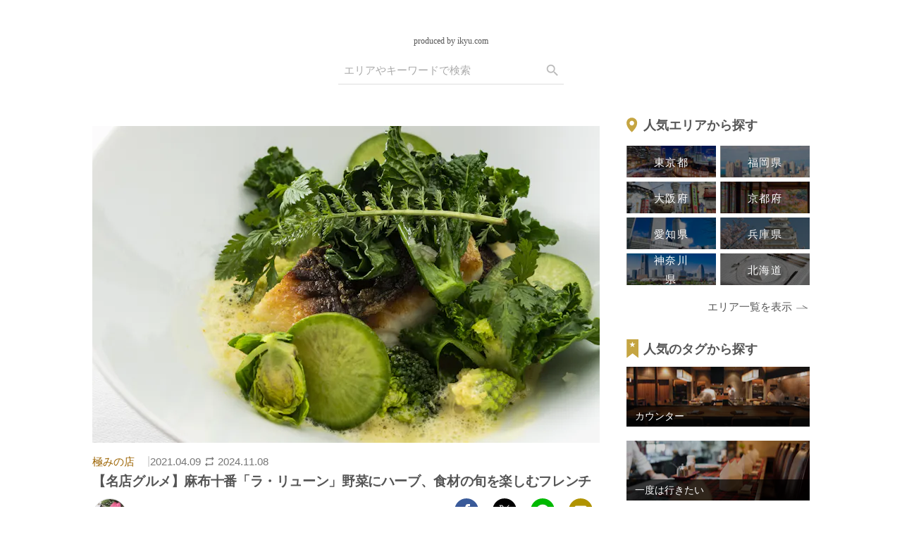

--- FILE ---
content_type: text/html; charset=utf-8
request_url: https://www.kiwamino.com/articles/restaurants/10111
body_size: 27311
content:
<!DOCTYPE html>
<html lang="ja" amp="" data-amp-auto-lightbox-disable transformed="self;v=1" i-amphtml-layout="" i-amphtml-no-boilerplate="">
<head><meta charset="UTF-8"><meta name="viewport" content="width=device-width"><link rel="preconnect" href="https://cdn.ampproject.org"><link rel="dns-prefetch" href="//cdn.ampproject.org"><style amp-runtime="" i-amphtml-version="012512221826001">html{overflow-x:hidden!important}html.i-amphtml-fie{height:100%!important;width:100%!important}html:not([amp4ads]),html:not([amp4ads]) body{height:auto!important}html:not([amp4ads]) body{margin:0!important}body{-webkit-text-size-adjust:100%;-moz-text-size-adjust:100%;-ms-text-size-adjust:100%;text-size-adjust:100%}html.i-amphtml-singledoc.i-amphtml-embedded{-ms-touch-action:pan-y pinch-zoom;touch-action:pan-y pinch-zoom}html.i-amphtml-fie>body,html.i-amphtml-singledoc>body{overflow:visible!important}html.i-amphtml-fie:not(.i-amphtml-inabox)>body,html.i-amphtml-singledoc:not(.i-amphtml-inabox)>body{position:relative!important}html.i-amphtml-ios-embed-legacy>body{overflow-x:hidden!important;overflow-y:auto!important;position:absolute!important}html.i-amphtml-ios-embed{overflow-y:auto!important;position:static}#i-amphtml-wrapper{overflow-x:hidden!important;overflow-y:auto!important;position:absolute!important;top:0!important;left:0!important;right:0!important;bottom:0!important;margin:0!important;display:block!important}html.i-amphtml-ios-embed.i-amphtml-ios-overscroll,html.i-amphtml-ios-embed.i-amphtml-ios-overscroll>#i-amphtml-wrapper{-webkit-overflow-scrolling:touch!important}#i-amphtml-wrapper>body{position:relative!important;border-top:1px solid transparent!important}#i-amphtml-wrapper+body{visibility:visible}#i-amphtml-wrapper+body .i-amphtml-lightbox-element,#i-amphtml-wrapper+body[i-amphtml-lightbox]{visibility:hidden}#i-amphtml-wrapper+body[i-amphtml-lightbox] .i-amphtml-lightbox-element{visibility:visible}#i-amphtml-wrapper.i-amphtml-scroll-disabled,.i-amphtml-scroll-disabled{overflow-x:hidden!important;overflow-y:hidden!important}amp-instagram{padding:54px 0px 0px!important;background-color:#fff}amp-iframe iframe{box-sizing:border-box!important}[amp-access][amp-access-hide]{display:none}[subscriptions-dialog],body:not(.i-amphtml-subs-ready) [subscriptions-action],body:not(.i-amphtml-subs-ready) [subscriptions-section]{display:none!important}amp-experiment,amp-live-list>[update]{display:none}amp-list[resizable-children]>.i-amphtml-loading-container.amp-hidden{display:none!important}amp-list [fetch-error],amp-list[load-more] [load-more-button],amp-list[load-more] [load-more-end],amp-list[load-more] [load-more-failed],amp-list[load-more] [load-more-loading]{display:none}amp-list[diffable] div[role=list]{display:block}amp-story-page,amp-story[standalone]{min-height:1px!important;display:block!important;height:100%!important;margin:0!important;padding:0!important;overflow:hidden!important;width:100%!important}amp-story[standalone]{background-color:#000!important;position:relative!important}amp-story-page{background-color:#757575}amp-story .amp-active>div,amp-story .i-amphtml-loader-background{display:none!important}amp-story-page:not(:first-of-type):not([distance]):not([active]){transform:translateY(1000vh)!important}amp-autocomplete{position:relative!important;display:inline-block!important}amp-autocomplete>input,amp-autocomplete>textarea{padding:0.5rem;border:1px solid rgba(0,0,0,.33)}.i-amphtml-autocomplete-results,amp-autocomplete>input,amp-autocomplete>textarea{font-size:1rem;line-height:1.5rem}[amp-fx^=fly-in]{visibility:hidden}amp-script[nodom],amp-script[sandboxed]{position:fixed!important;top:0!important;width:1px!important;height:1px!important;overflow:hidden!important;visibility:hidden}
/*# sourceURL=/css/ampdoc.css*/[hidden]{display:none!important}.i-amphtml-element{display:inline-block}.i-amphtml-blurry-placeholder{transition:opacity 0.3s cubic-bezier(0.0,0.0,0.2,1)!important;pointer-events:none}[layout=nodisplay]:not(.i-amphtml-element){display:none!important}.i-amphtml-layout-fixed,[layout=fixed][width][height]:not(.i-amphtml-layout-fixed){display:inline-block;position:relative}.i-amphtml-layout-responsive,[layout=responsive][width][height]:not(.i-amphtml-layout-responsive),[width][height][heights]:not([layout]):not(.i-amphtml-layout-responsive),[width][height][sizes]:not(img):not([layout]):not(.i-amphtml-layout-responsive){display:block;position:relative}.i-amphtml-layout-intrinsic,[layout=intrinsic][width][height]:not(.i-amphtml-layout-intrinsic){display:inline-block;position:relative;max-width:100%}.i-amphtml-layout-intrinsic .i-amphtml-sizer{max-width:100%}.i-amphtml-intrinsic-sizer{max-width:100%;display:block!important}.i-amphtml-layout-container,.i-amphtml-layout-fixed-height,[layout=container],[layout=fixed-height][height]:not(.i-amphtml-layout-fixed-height){display:block;position:relative}.i-amphtml-layout-fill,.i-amphtml-layout-fill.i-amphtml-notbuilt,[layout=fill]:not(.i-amphtml-layout-fill),body noscript>*{display:block;overflow:hidden!important;position:absolute;top:0;left:0;bottom:0;right:0}body noscript>*{position:absolute!important;width:100%;height:100%;z-index:2}body noscript{display:inline!important}.i-amphtml-layout-flex-item,[layout=flex-item]:not(.i-amphtml-layout-flex-item){display:block;position:relative;-ms-flex:1 1 auto;flex:1 1 auto}.i-amphtml-layout-fluid{position:relative}.i-amphtml-layout-size-defined{overflow:hidden!important}.i-amphtml-layout-awaiting-size{position:absolute!important;top:auto!important;bottom:auto!important}i-amphtml-sizer{display:block!important}@supports (aspect-ratio:1/1){i-amphtml-sizer.i-amphtml-disable-ar{display:none!important}}.i-amphtml-blurry-placeholder,.i-amphtml-fill-content{display:block;height:0;max-height:100%;max-width:100%;min-height:100%;min-width:100%;width:0;margin:auto}.i-amphtml-layout-size-defined .i-amphtml-fill-content{position:absolute;top:0;left:0;bottom:0;right:0}.i-amphtml-replaced-content,.i-amphtml-screen-reader{padding:0!important;border:none!important}.i-amphtml-screen-reader{position:fixed!important;top:0px!important;left:0px!important;width:4px!important;height:4px!important;opacity:0!important;overflow:hidden!important;margin:0!important;display:block!important;visibility:visible!important}.i-amphtml-screen-reader~.i-amphtml-screen-reader{left:8px!important}.i-amphtml-screen-reader~.i-amphtml-screen-reader~.i-amphtml-screen-reader{left:12px!important}.i-amphtml-screen-reader~.i-amphtml-screen-reader~.i-amphtml-screen-reader~.i-amphtml-screen-reader{left:16px!important}.i-amphtml-unresolved{position:relative;overflow:hidden!important}.i-amphtml-select-disabled{-webkit-user-select:none!important;-ms-user-select:none!important;user-select:none!important}.i-amphtml-notbuilt,[layout]:not(.i-amphtml-element),[width][height][heights]:not([layout]):not(.i-amphtml-element),[width][height][sizes]:not(img):not([layout]):not(.i-amphtml-element){position:relative;overflow:hidden!important;color:transparent!important}.i-amphtml-notbuilt:not(.i-amphtml-layout-container)>*,[layout]:not([layout=container]):not(.i-amphtml-element)>*,[width][height][heights]:not([layout]):not(.i-amphtml-element)>*,[width][height][sizes]:not([layout]):not(.i-amphtml-element)>*{display:none}amp-img:not(.i-amphtml-element)[i-amphtml-ssr]>img.i-amphtml-fill-content{display:block}.i-amphtml-notbuilt:not(.i-amphtml-layout-container),[layout]:not([layout=container]):not(.i-amphtml-element),[width][height][heights]:not([layout]):not(.i-amphtml-element),[width][height][sizes]:not(img):not([layout]):not(.i-amphtml-element){color:transparent!important;line-height:0!important}.i-amphtml-ghost{visibility:hidden!important}.i-amphtml-element>[placeholder],[layout]:not(.i-amphtml-element)>[placeholder],[width][height][heights]:not([layout]):not(.i-amphtml-element)>[placeholder],[width][height][sizes]:not([layout]):not(.i-amphtml-element)>[placeholder]{display:block;line-height:normal}.i-amphtml-element>[placeholder].amp-hidden,.i-amphtml-element>[placeholder].hidden{visibility:hidden}.i-amphtml-element:not(.amp-notsupported)>[fallback],.i-amphtml-layout-container>[placeholder].amp-hidden,.i-amphtml-layout-container>[placeholder].hidden{display:none}.i-amphtml-layout-size-defined>[fallback],.i-amphtml-layout-size-defined>[placeholder]{position:absolute!important;top:0!important;left:0!important;right:0!important;bottom:0!important;z-index:1}amp-img[i-amphtml-ssr]:not(.i-amphtml-element)>[placeholder]{z-index:auto}.i-amphtml-notbuilt>[placeholder]{display:block!important}.i-amphtml-hidden-by-media-query{display:none!important}.i-amphtml-element-error{background:red!important;color:#fff!important;position:relative!important}.i-amphtml-element-error:before{content:attr(error-message)}i-amp-scroll-container,i-amphtml-scroll-container{position:absolute;top:0;left:0;right:0;bottom:0;display:block}i-amp-scroll-container.amp-active,i-amphtml-scroll-container.amp-active{overflow:auto;-webkit-overflow-scrolling:touch}.i-amphtml-loading-container{display:block!important;pointer-events:none;z-index:1}.i-amphtml-notbuilt>.i-amphtml-loading-container{display:block!important}.i-amphtml-loading-container.amp-hidden{visibility:hidden}.i-amphtml-element>[overflow]{cursor:pointer;position:relative;z-index:2;visibility:hidden;display:initial;line-height:normal}.i-amphtml-layout-size-defined>[overflow]{position:absolute}.i-amphtml-element>[overflow].amp-visible{visibility:visible}template{display:none!important}.amp-border-box,.amp-border-box *,.amp-border-box :after,.amp-border-box :before{box-sizing:border-box}amp-pixel{display:none!important}amp-analytics,amp-auto-ads,amp-story-auto-ads{position:fixed!important;top:0!important;width:1px!important;height:1px!important;overflow:hidden!important;visibility:hidden}amp-story{visibility:hidden!important}html.i-amphtml-fie>amp-analytics{position:initial!important}[visible-when-invalid]:not(.visible),form [submit-error],form [submit-success],form [submitting]{display:none}amp-accordion{display:block!important}@media (min-width:1px){:where(amp-accordion>section)>:first-child{margin:0;background-color:#efefef;padding-right:20px;border:1px solid #dfdfdf}:where(amp-accordion>section)>:last-child{margin:0}}amp-accordion>section{float:none!important}amp-accordion>section>*{float:none!important;display:block!important;overflow:hidden!important;position:relative!important}amp-accordion,amp-accordion>section{margin:0}amp-accordion:not(.i-amphtml-built)>section>:last-child{display:none!important}amp-accordion:not(.i-amphtml-built)>section[expanded]>:last-child{display:block!important}
/*# sourceURL=/css/ampshared.css*/</style><meta name="google-site-verification" content="gvyxe6fYyhhBDeYqOovNXFtrlp6ceFUOM1P7rug8kf4"><meta name="robots" content="index, follow, max-image-preview:large, max-snippet:-1, max-video-preview:-1"><meta name="description" content="麻布十番の落ち着いた一角にひっそりと構える瀟洒なフレンチレストラン「ラ・リューン」。少ない席数でこそ味わえる極上の寛ぎ感ゆえに、秘密にしておきたい都会の隠れ家レ"><meta property="og:locale" content="ja_JP"><meta property="og:type" content="article"><meta property="og:title" content="【名店グルメ】麻布十番「ラ・リューン」野菜にハーブ、食材の旬を楽しむフレンチ | KIWAMINO"><meta property="og:description" content="麻布十番の落ち着いた一角にひっそりと構える瀟洒なフレンチレストラン「ラ・リューン」。少ない席数でこそ味わえる極上の寛ぎ感ゆえに、秘密にしておきたい都会の隠れ家レ"><meta property="og:url" content="https://www.kiwamino.com/articles/restaurants/10111"><meta property="og:site_name" content="KIWAMINO"><meta property="article:modified_time" content="2024-11-08T08:52:50+00:00"><meta property="og:image" content="https://resq.img-ikyu.com/2021/04/190121_la-rune_013.jpg?auto=format&amp;ixlib=php-3.3.1"><meta property="og:image:width" content="4000"><meta property="og:image:height" content="2668"><meta property="og:image:type" content="image/jpeg"><meta name="twitter:card" content="summary_large_image"><meta name="twitter:label1" content="推定読み取り時間"><meta name="twitter:data1" content="2分"><link rel="preconnect" href="https://resq-prd.s3.amazonaws.com"><link rel="preconnect" href="https://fonts.gstatic.com/" crossorigin=""><link rel="dns-prefetch" href="//www.kiwamino.com"><link rel="dns-prefetch" href="//fonts.googleapis.com"><link rel="preload" href="https://www.kiwamino.com/wp-content/themes/resq/public/webfonts/fa-brands-400.eot#iefix" as="font" crossorigin=""><link rel="preload" href="https://www.kiwamino.com/wp-content/themes/resq/public/webfonts/fa-regular-400.eot#iefix" as="font" crossorigin=""><link rel="preload" href="https://www.kiwamino.com/wp-content/themes/resq/public/webfonts/fa-solid-900.eot#iefix" as="font" crossorigin=""><link rel="preload" href="https://www.kiwamino.com/wp-content/themes/resq/public/image/icon/fonts/kiwamino-font.eot?hi0asf#iefix" as="font" crossorigin=""><link rel="preconnect" href="https://fonts.gstatic.com" crossorigin=""><link rel="dns-prefetch" href="https://fonts.gstatic.com"><script type="module" src="https://cdn.ampproject.org/v0.mjs" id="amp-runtime-js" async crossorigin="anonymous"></script><script async nomodule src="https://cdn.ampproject.org/v0.js" crossorigin="anonymous"></script><script src="https://cdn.ampproject.org/v0/amp-analytics-0.1.mjs" async="" custom-element="amp-analytics" type="module" crossorigin="anonymous"></script><script async nomodule src="https://cdn.ampproject.org/v0/amp-analytics-0.1.js" crossorigin="anonymous" custom-element="amp-analytics"></script><script src="https://cdn.ampproject.org/v0/amp-animation-0.1.mjs" async="" custom-element="amp-animation" type="module" crossorigin="anonymous"></script><script async nomodule src="https://cdn.ampproject.org/v0/amp-animation-0.1.js" crossorigin="anonymous" custom-element="amp-animation"></script><script src="https://cdn.ampproject.org/v0/amp-form-0.1.mjs" async="" custom-element="amp-form" type="module" crossorigin="anonymous"></script><script async nomodule src="https://cdn.ampproject.org/v0/amp-form-0.1.js" crossorigin="anonymous" custom-element="amp-form"></script><script src="https://cdn.ampproject.org/v0/amp-fx-collection-0.1.mjs" async="" custom-element="amp-fx-collection" type="module" crossorigin="anonymous"></script><script async nomodule src="https://cdn.ampproject.org/v0/amp-fx-collection-0.1.js" crossorigin="anonymous" custom-element="amp-fx-collection"></script><script src="https://cdn.ampproject.org/v0/amp-position-observer-0.1.mjs" async="" custom-element="amp-position-observer" type="module" crossorigin="anonymous"></script><script async nomodule src="https://cdn.ampproject.org/v0/amp-position-observer-0.1.js" crossorigin="anonymous" custom-element="amp-position-observer"></script><script src="https://cdn.ampproject.org/v0/amp-sidebar-0.1.mjs" async="" custom-element="amp-sidebar" type="module" crossorigin="anonymous"></script><script async nomodule src="https://cdn.ampproject.org/v0/amp-sidebar-0.1.js" crossorigin="anonymous" custom-element="amp-sidebar"></script><link rel="shortcut icon" href="https://resq.img-ikyu.com/asset/image/favicon2.ico"><link crossorigin="anonymous" rel="stylesheet" id="gm-icon-css" href="https://fonts.googleapis.com/icon?family=Material+Icons&amp;ver=1" type="text/css" media="all"><style amp-custom="">amp-img:is([sizes="auto" i], [sizes^="auto," i]){contain-intrinsic-size:3000px 1500px}amp-img.amp-wp-enforced-sizes{object-fit:contain}amp-img img,amp-img noscript{image-rendering:inherit;object-fit:inherit;object-position:inherit}:where(.wp-block-button__link){border-radius:9999px;box-shadow:none;padding:calc(.667em + 2px) calc(1.333em + 2px);text-decoration:none}:root :where(.wp-block-button .wp-block-button__link.is-style-outline),:root :where(.wp-block-button.is-style-outline>.wp-block-button__link){border:2px solid;padding:.667em 1.333em}:root :where(.wp-block-button .wp-block-button__link.is-style-outline:not(.has-text-color)),:root :where(.wp-block-button.is-style-outline>.wp-block-button__link:not(.has-text-color)){color:currentColor}:root :where(.wp-block-button .wp-block-button__link.is-style-outline:not(.has-background)),:root :where(.wp-block-button.is-style-outline>.wp-block-button__link:not(.has-background)){background-color:initial;background-image:none}:where(.wp-block-columns){margin-bottom:1.75em}:where(.wp-block-columns.has-background){padding:1.25em 2.375em}:where(.wp-block-post-comments input[type=submit]){border:none}:where(.wp-block-cover-image:not(.has-text-color)),:where(.wp-block-cover:not(.has-text-color)){color:#fff}:where(.wp-block-cover-image.is-light:not(.has-text-color)),:where(.wp-block-cover.is-light:not(.has-text-color)){color:#000}:root :where(.wp-block-cover h1:not(.has-text-color)),:root :where(.wp-block-cover h2:not(.has-text-color)),:root :where(.wp-block-cover h3:not(.has-text-color)),:root :where(.wp-block-cover h4:not(.has-text-color)),:root :where(.wp-block-cover h5:not(.has-text-color)),:root :where(.wp-block-cover h6:not(.has-text-color)),:root :where(.wp-block-cover p:not(.has-text-color)){color:inherit}:where(.wp-block-file){margin-bottom:1.5em}:where(.wp-block-file__button){border-radius:2em;display:inline-block;padding:.5em 1em}:where(.wp-block-file__button):is(a):active,:where(.wp-block-file__button):is(a):focus,:where(.wp-block-file__button):is(a):hover,:where(.wp-block-file__button):is(a):visited{box-shadow:none;color:#fff;opacity:.85;text-decoration:none}:where(.wp-block-group.wp-block-group-is-layout-constrained){position:relative}.wp-block-image>a,.wp-block-image>figure>a{display:inline-block}.wp-block-image amp-img{box-sizing:border-box;height:auto;max-width:100%;vertical-align:bottom}.wp-block-image :where(figcaption){margin-bottom:1em;margin-top:.5em}.wp-block-image figure{margin:0}@keyframes show-content-image{0%{visibility:hidden}99%{visibility:hidden}to{visibility:visible}}@keyframes turn-on-visibility{0%{opacity:0}to{opacity:1}}@keyframes turn-off-visibility{0%{opacity:1;visibility:visible}99%{opacity:0;visibility:visible}to{opacity:0;visibility:hidden}}@keyframes lightbox-zoom-in{0%{transform:translate(calc(( -100vw + var(--wp--lightbox-scrollbar-width) ) / 2 + var(--wp--lightbox-initial-left-position)),calc(-50vh + var(--wp--lightbox-initial-top-position))) scale(var(--wp--lightbox-scale))}to{transform:translate(-50%,-50%) scale(1)}}@keyframes lightbox-zoom-out{0%{transform:translate(-50%,-50%) scale(1);visibility:visible}99%{visibility:visible}to{transform:translate(calc(( -100vw + var(--wp--lightbox-scrollbar-width) ) / 2 + var(--wp--lightbox-initial-left-position)),calc(-50vh + var(--wp--lightbox-initial-top-position))) scale(var(--wp--lightbox-scale));visibility:hidden}}:where(.wp-block-latest-comments:not([data-amp-original-style*=line-height] .wp-block-latest-comments__comment)){line-height:1.1}:where(.wp-block-latest-comments:not([data-amp-original-style*=line-height] .wp-block-latest-comments__comment-excerpt p)){line-height:1.8}:root :where(.wp-block-latest-posts.is-grid){padding:0}:root :where(.wp-block-latest-posts.wp-block-latest-posts__list){padding-left:0}ul{box-sizing:border-box}:root :where(.wp-block-list.has-background){padding:1.25em 2.375em}:where(.wp-block-navigation.has-background .wp-block-navigation-item a:not(.wp-element-button)),:where(.wp-block-navigation.has-background .wp-block-navigation-submenu a:not(.wp-element-button)){padding:.5em 1em}:where(.wp-block-navigation .wp-block-navigation__submenu-container .wp-block-navigation-item a:not(.wp-element-button)),:where(.wp-block-navigation .wp-block-navigation__submenu-container .wp-block-navigation-submenu a:not(.wp-element-button)),:where(.wp-block-navigation .wp-block-navigation__submenu-container .wp-block-navigation-submenu button.wp-block-navigation-item__content),:where(.wp-block-navigation .wp-block-navigation__submenu-container .wp-block-pages-list__item button.wp-block-navigation-item__content){padding:.5em 1em}@keyframes overlay-menu__fade-in-animation{0%{opacity:0;transform:translateY(.5em)}to{opacity:1;transform:translateY(0)}}:root :where(p.has-background){padding:1.25em 2.375em}:where(p.has-text-color:not(.has-link-color)) a{color:inherit}:where(.wp-block-post-comments-form) input:not([type=submit]){border:1px solid #949494;font-family:inherit;font-size:1em}:where(.wp-block-post-comments-form) input:where(:not([type=submit]):not([type=checkbox])){padding:calc(.667em + 2px)}:where(.wp-block-post-excerpt){box-sizing:border-box;margin-bottom:var(--wp--style--block-gap);margin-top:var(--wp--style--block-gap)}:where(.wp-block-preformatted.has-background){padding:1.25em 2.375em}:where(.wp-block-search__button){border:1px solid #ccc;padding:6px 10px}:where(.wp-block-search__input){font-family:inherit;font-size:inherit;font-style:inherit;font-weight:inherit;letter-spacing:inherit;line-height:inherit;text-transform:inherit}:where(.wp-block-search__button-inside .wp-block-search__inside-wrapper){border:1px solid #949494;box-sizing:border-box;padding:4px}:where(.wp-block-search__button-inside .wp-block-search__inside-wrapper) :where(.wp-block-search__button){padding:4px 8px}:root :where(.wp-block-separator.is-style-dots){height:auto;line-height:1;text-align:center}:root :where(.wp-block-separator.is-style-dots):before{color:currentColor;content:"···";font-family:serif;font-size:1.5em;letter-spacing:2em;padding-left:2em}:root :where(.wp-block-site-logo.is-style-rounded){border-radius:9999px}:root :where(.wp-block-social-links .wp-social-link a){padding:.25em}:root :where(.wp-block-social-links.is-style-logos-only .wp-social-link a){padding:0}:root :where(.wp-block-social-links.is-style-pill-shape .wp-social-link a){padding-left:.6666666667em;padding-right:.6666666667em}:root :where(.wp-block-tag-cloud.is-style-outline){display:flex;flex-wrap:wrap;gap:1ch}:root :where(.wp-block-tag-cloud.is-style-outline a){border:1px solid;margin-right:0;padding:1ch 2ch}:root :where(.wp-block-tag-cloud.is-style-outline a):not(#_#_#_#_#_#_#_#_){font-size:unset;text-decoration:none}:root :where(.wp-block-table-of-contents){box-sizing:border-box}:where(.wp-block-term-description){box-sizing:border-box;margin-bottom:var(--wp--style--block-gap);margin-top:var(--wp--style--block-gap)}:where(pre.wp-block-verse){font-family:inherit}.entry-content{counter-reset:footnotes}:root{--wp--preset--font-size--normal:16px;--wp--preset--font-size--huge:42px}.screen-reader-text{border:0;clip-path:inset(50%);height:1px;margin:-1px;overflow:hidden;padding:0;position:absolute;width:1px}.screen-reader-text:not(#_#_#_#_#_#_#_){word-wrap:normal}.screen-reader-text:focus{background-color:#ddd;clip-path:none;color:#444;display:block;font-size:1em;height:auto;left:5px;line-height:normal;padding:15px 23px 14px;text-decoration:none;top:5px;width:auto;z-index:100000}html :where(.has-border-color){border-style:solid}html :where([data-amp-original-style*=border-top-color]){border-top-style:solid}html :where([data-amp-original-style*=border-right-color]){border-right-style:solid}html :where([data-amp-original-style*=border-bottom-color]){border-bottom-style:solid}html :where([data-amp-original-style*=border-left-color]){border-left-style:solid}html :where([data-amp-original-style*=border-width]){border-style:solid}html :where([data-amp-original-style*=border-top-width]){border-top-style:solid}html :where([data-amp-original-style*=border-right-width]){border-right-style:solid}html :where([data-amp-original-style*=border-bottom-width]){border-bottom-style:solid}html :where([data-amp-original-style*=border-left-width]){border-left-style:solid}html :where(amp-img[class*=wp-image-]),html :where(amp-anim[class*=wp-image-]){height:auto;max-width:100%}:where(figure){margin:0 0 1em}html :where(.is-position-sticky){--wp-admin--admin-bar--position-offset:var(--wp-admin--admin-bar--height,0px)}@media screen and (max-width:600px){html :where(.is-position-sticky){--wp-admin--admin-bar--position-offset:0px}}.restaurant-widget{box-sizing:border-box;display:flex;width:100%;padding:1rem;margin:0;text-decoration:none;background:#faf8f0}.restaurant-widget .top-restaurant-widget{width:30%;margin-right:1em}.restaurant-widget amp-img.restaurant-thumbnail{width:100%}.restaurant-widget .bottom-restaurant-widget{width:70%;font-size:14px}.restaurant-widget .restaurant-genre{color:hsl(51,100%,33%);text-decoration:none}.restaurant-widget .restaurant-access{color:#555}.restaurant-widget .restaurant-genre,.restaurant-widget .restaurant-name,.restaurant-widget .restaurant-access{margin:0}.restaurant-widget .restaurant-genre,.restaurant-widget .restaurant-access{font-size:.6rem;line-height:1.6}.restaurant-widget .restaurant-name{font-size:.75rem;text-decoration:underline}.restaurant-widget .dinner_icon{display:inline-block;width:auto;margin:0 5px -3px 0}.restaurant-widget button.restaurant-link{display:block;width:100%;padding:5px;margin:7px 0 0;font-size:14px;color:#fff;text-decoration:none;background:#a5870f;border:none;border-radius:5px}.restaurant-widget button.restaurant-link:hover{background:#a5870f;opacity:.8}@media only screen and (min-width: 768px){.restaurant-widget{display:flex;width:100%;padding:20px;margin:0 0 30px;font-size:.6rem;background:#faf8f0}.restaurant-widget .top-restaurant-widget{width:135px;height:135px;margin-right:20px}.restaurant-widget .top-restaurant-widget amp-img{display:block;width:135px;height:135px}.restaurant-widget .bottom-restaurant-widget{width:525px}.restaurant-widget .restaurant-name{font-size:20px;color:hsl(51,100%,33%);text-decoration:underline}.restaurant-widget .restaurant-genre,.restaurant-widget .restaurant-access{display:block;margin:0;font-size:14px;line-height:1.6}.restaurant-widget span.restaurant-avarage-rate-box{display:block;margin-top:5px}.restaurant-widget button.restaurant-link{padding:10px 0}}@media all and (-ms-high-contrast: none){.dinner_icon{display:inline-block;width:16px;height:16px;background:url("https://www.kiwamino.com/wp-content/themes/resq/dist/e5c1a4e1652fa7119198.svg") no-repeat}}:root{--wp--preset--aspect-ratio--square:1;--wp--preset--aspect-ratio--4-3:4/3;--wp--preset--aspect-ratio--3-4:3/4;--wp--preset--aspect-ratio--3-2:3/2;--wp--preset--aspect-ratio--2-3:2/3;--wp--preset--aspect-ratio--16-9:16/9;--wp--preset--aspect-ratio--9-16:9/16;--wp--preset--color--black:#000;--wp--preset--color--cyan-bluish-gray:#abb8c3;--wp--preset--color--white:#fff;--wp--preset--color--pale-pink:#f78da7;--wp--preset--color--vivid-red:#cf2e2e;--wp--preset--color--luminous-vivid-orange:#ff6900;--wp--preset--color--luminous-vivid-amber:#fcb900;--wp--preset--color--light-green-cyan:#7bdcb5;--wp--preset--color--vivid-green-cyan:#00d084;--wp--preset--color--pale-cyan-blue:#8ed1fc;--wp--preset--color--vivid-cyan-blue:#0693e3;--wp--preset--color--vivid-purple:#9b51e0;--wp--preset--gradient--vivid-cyan-blue-to-vivid-purple:linear-gradient(135deg,rgba(6,147,227,1) 0%,#9b51e0 100%);--wp--preset--gradient--light-green-cyan-to-vivid-green-cyan:linear-gradient(135deg,#7adcb4 0%,#00d082 100%);--wp--preset--gradient--luminous-vivid-amber-to-luminous-vivid-orange:linear-gradient(135deg,rgba(252,185,0,1) 0%,rgba(255,105,0,1) 100%);--wp--preset--gradient--luminous-vivid-orange-to-vivid-red:linear-gradient(135deg,rgba(255,105,0,1) 0%,#cf2e2e 100%);--wp--preset--gradient--very-light-gray-to-cyan-bluish-gray:linear-gradient(135deg,#eee 0%,#a9b8c3 100%);--wp--preset--gradient--cool-to-warm-spectrum:linear-gradient(135deg,#4aeadc 0%,#9778d1 20%,#cf2aba 40%,#ee2c82 60%,#fb6962 80%,#fef84c 100%);--wp--preset--gradient--blush-light-purple:linear-gradient(135deg,#ffceec 0%,#9896f0 100%);--wp--preset--gradient--blush-bordeaux:linear-gradient(135deg,#fecda5 0%,#fe2d2d 50%,#6b003e 100%);--wp--preset--gradient--luminous-dusk:linear-gradient(135deg,#ffcb70 0%,#c751c0 50%,#4158d0 100%);--wp--preset--gradient--pale-ocean:linear-gradient(135deg,#fff5cb 0%,#b6e3d4 50%,#33a7b5 100%);--wp--preset--gradient--electric-grass:linear-gradient(135deg,#caf880 0%,#71ce7e 100%);--wp--preset--gradient--midnight:linear-gradient(135deg,#020381 0%,#2874fc 100%);--wp--preset--font-size--small:13px;--wp--preset--font-size--medium:20px;--wp--preset--font-size--large:36px;--wp--preset--font-size--x-large:42px;--wp--preset--spacing--20:.44rem;--wp--preset--spacing--30:.67rem;--wp--preset--spacing--40:1rem;--wp--preset--spacing--50:1.5rem;--wp--preset--spacing--60:2.25rem;--wp--preset--spacing--70:3.38rem;--wp--preset--spacing--80:5.06rem;--wp--preset--shadow--natural:6px 6px 9px rgba(0,0,0,.2);--wp--preset--shadow--deep:12px 12px 50px rgba(0,0,0,.4);--wp--preset--shadow--sharp:6px 6px 0px rgba(0,0,0,.2);--wp--preset--shadow--outlined:6px 6px 0px -3px rgba(255,255,255,1),6px 6px rgba(0,0,0,1);--wp--preset--shadow--crisp:6px 6px 0px rgba(0,0,0,1)}:where(.is-layout-flex){gap:.5em}:where(.is-layout-grid){gap:.5em}:where(.wp-block-columns.is-layout-flex){gap:2em}:where(.wp-block-columns.is-layout-grid){gap:2em}:where(.wp-block-post-template.is-layout-flex){gap:1.25em}:where(.wp-block-post-template.is-layout-grid){gap:1.25em}:where(.wp-block-post-template.is-layout-flex){gap:1.25em}:where(.wp-block-post-template.is-layout-grid){gap:1.25em}:where(.wp-block-columns.is-layout-flex){gap:2em}:where(.wp-block-columns.is-layout-grid){gap:2em}:root :where(.wp-block-pullquote){font-size:1.5em;line-height:1.6}:root{--lightgray01:#dfdfdf;--colorwhite:#fff;--colorgray800:#333;--colorgray300:#ddd;--font-sansserif:-apple-system,"Helvetica Neue","Hiragino Kaku Gothic ProN","Hiragino Sans",Meiryo,sans-serif}@font-face{font-family:"NonBreakingSpaceOverride";src:url("https://www.kiwamino.com/wp-content/plugins/amp/assets/fonts/nonbreakingspaceoverride.woff2") format("woff2"),url("https://www.kiwamino.com/wp-content/plugins/amp/assets/fonts/nonbreakingspaceoverride.woff") format("woff");font-display:optional}html{line-height:1.15;-webkit-text-size-adjust:100%}body{margin:0}h1{font-size:.75rem;margin:.67em 0;font-weight:bold}h1.entry-title{font-size:.85rem}a{background-color:transparent}amp-img{border-style:none}button,input{font-family:inherit;font-size:100%;line-height:1.15;margin:0}button,input{overflow:visible}button{text-transform:none}button,[type="button"],[type="reset"],[type="submit"]{-webkit-appearance:button}button::-moz-focus-inner,[type="button"]::-moz-focus-inner,[type="reset"]::-moz-focus-inner,[type="submit"]::-moz-focus-inner{border-style:none;padding:0}button:-moz-focusring,[type="button"]:-moz-focusring,[type="reset"]:-moz-focusring,[type="submit"]:-moz-focusring{outline:1px dotted ButtonText}[type="checkbox"],[type="radio"]{box-sizing:border-box;padding:0}[type="number"]::-webkit-inner-spin-button,[type="number"]::-webkit-outer-spin-button{height:auto}[type="search"]{-webkit-appearance:textfield;outline-offset:-2px}[type="search"]::-webkit-search-decoration{-webkit-appearance:none}::-webkit-file-upload-button{-webkit-appearance:button;font:inherit}[hidden]{display:none}html{font-size:22px}body{-webkit-font-smoothing:antialiased;-moz-osx-font-smoothing:grayscale;color:#555;font-family:"NonBreakingSpaceOverride","Hoefler Text","Baskerville Old Face",Garamond,"Times New Roman",serif;font-weight:400;font-size:1em;line-height:1.8;margin:0;text-rendering:optimizeLegibility}button,input{color:#111;font-family:"NonBreakingSpaceOverride","Hoefler Text","Baskerville Old Face",Garamond,"Times New Roman",serif;font-weight:400;line-height:1.8;text-rendering:optimizeLegibility}.entry-meta,.site-title,.site-info,amp-img:after,h1,h2,h3{font-family:-apple-system,BlinkMacSystemFont,"Segoe UI","Roboto","Oxygen","Ubuntu","Cantarell","Fira Sans","Droid Sans","Helvetica Neue",sans-serif}.site-title,h1,h2,h3{font-weight:normal;letter-spacing:-.02em;-webkit-font-smoothing:antialiased;-moz-osx-font-smoothing:grayscale}.site-branding{line-height:1.25}h1{font-size:.75rem;line-height:1.7em;font-weight:bold}#top-move{padding-top:2px;height:66px}#page-top{background:#222;border:none;bottom:16px;color:#fff;font-size:22px;height:48px;line-height:25px;outline:none;position:fixed;right:16px;transition:.3s cubic-bezier(.4,0,.2,1);visibility:hidden;width:48px;padding:0;border-radius:0;z-index:19999;opacity:0}#page-top:active{background:#424242;transform:translateY(-1px)}.page-top-trigger{height:0;position:absolute;top:100px;width:0}@media only screen and (min-width: 768px){.entry-content h1{font-size:2.8125em}}@media only screen and (min-width: 768px){.entry-title,h2{font-size:.8em}}.entry-content h2{line-height:1.6;border-bottom:1px solid #a98d01;width:-webkit-fill-available;padding:20px 0 8px}h2.entry-title{display:block;border-bottom:none;padding:0}.entry-content h2 a{border-bottom:none}@media only screen and (min-width: 768px){.entry-title,h2 span{border-bottom:none}.entry-content h2{width:100%}.entry-content h2 span a{border-bottom:none}}h3{font-size:16px;font-weight:bold}h3 a{color:#555}h3 a:hover{color:#4a4a4a}.entry-meta,.site-info,amp-img:after{font-size:.71111em}.site-title{font-weight:normal}.entry-title{hyphens:auto;word-break:break-word;color:#555}@media only screen and (min-width: 768px){.entry-title{hyphens:none}}p{-webkit-font-smoothing:antialiased;-moz-osx-font-smoothing:grayscale}i{font-style:italic}a{text-decoration:none}a:hover{text-decoration:none}a:focus{text-decoration:underline}html[lang="ja"] .site *{font-family:-apple-system,BlinkMacSystemFont,"Hiragino Sans",Meiryo,"Helvetica Neue",sans-serif}html{box-sizing:border-box}::-moz-selection{background-color:#bfdcea}::selection{background-color:#bfdcea}*,*:before,*:after{box-sizing:inherit}body{background-color:#fff}a{transition:color 110ms ease-in-out;color:#555}a:hover{opacity:.8;outline:0;text-decoration:none}a:active{color:#555;outline:0;text-decoration:none}a:focus{outline:thin;outline-style:dotted;text-decoration:underline}h1,h2,h3{clear:both;margin:0}h2,h3{margin:1rem}ul{padding-left:1rem}ul{list-style:disc}ul ul{list-style-type:circle}li{line-height:1.8}li > ul{padding-left:2rem}amp-img{position:relative;width:100%;height:auto}figure{margin:0}button,input[type="button"],input[type="reset"],input[type="submit"]{transition:background 150ms ease-in-out;background:#0073aa;border:none;border-radius:5px;box-sizing:border-box;color:#fff;font-family:-apple-system,BlinkMacSystemFont,"Segoe UI","Roboto","Oxygen","Ubuntu","Cantarell","Fira Sans","Droid Sans","Helvetica Neue",sans-serif;font-size:.88889em;font-weight:700;line-height:1.2;outline:none;padding:.76rem 1rem;text-decoration:none;vertical-align:bottom}button:hover,input[type="button"]:hover,input[type="reset"]:hover,input[type="submit"]:hover{background:#111;cursor:pointer}button:visited,input[type="button"]:visited,input[type="reset"]:visited,input[type="submit"]:visited{color:#fff;text-decoration:none}button:focus,input[type="button"]:focus,input[type="reset"]:focus,input[type="submit"]:focus{background:#111;outline:thin dotted;outline-offset:-4px}input[type="text"],input[type="email"],input[type="url"],input[type="password"],input[type="search"],input[type="number"],input[type="tel"],input[type="range"],input[type="date"],input[type="month"],input[type="week"],input[type="time"],input[type="datetime"],input[type="datetime-local"],input[type="color"]{-webkit-backface-visibility:hidden;backface-visibility:hidden;background:#fff;border:solid 1px #ccc;box-sizing:border-box;outline:none;padding:.36rem .66rem;-webkit-appearance:none;outline-offset:0;border-radius:0}input[type="text"]:focus,input[type="email"]:focus,input[type="url"]:focus,input[type="password"]:focus,input[type="search"]:focus,input[type="number"]:focus,input[type="tel"]:focus,input[type="range"]:focus,input[type="date"]:focus,input[type="month"]:focus,input[type="week"]:focus,input[type="time"]:focus,input[type="datetime"]:focus,input[type="datetime-local"]:focus,input[type="color"]:focus{border-color:#0073aa;outline:thin solid rgba(0,115,170,.15);outline-offset:-4px}input[type="search"]::-webkit-search-decoration{display:none}form p{margin:1rem 0}a{transition:color 110ms ease-in-out;color:#0073aa}a:focus{outline:thin dotted;text-decoration:underline}@keyframes slide_in_right{100%{transform:translateX(0%)}}@keyframes fade_in{from{opacity:0}to{opacity:1}}@media only screen and (min-width: 768px){.on_footer_contents{margin-top:70px}}.screen-reader-text{border:0;clip:rect(1px,1px,1px,1px);clip-path:inset(50%);height:1px;margin:-1px;overflow:hidden;padding:0;width:1px}.screen-reader-text:not(#_#_#_#_#_#_#_){position:absolute;word-wrap:normal}.screen-reader-text:focus{background-color:#f1f1f1;border-radius:3px;box-shadow:0 0 2px 2px rgba(0,0,0,.6);clip-path:none;color:#21759b;display:block;font-size:14px;font-size:.875rem;font-weight:bold;height:auto;left:5px;line-height:normal;padding:15px 23px 14px;text-decoration:none;top:5px;width:auto;z-index:100000}.screen-reader-text:focus:not(#_#_#_#_#_#_#_){clip:auto}#content[tabindex="-1"]:focus{outline:0}.entry-content:before,.entry-content:after,.site-header:before,.site-header:after,.site-content:before,.site-content:after,.site-footer:before,.site-footer:after{content:"";display:table;table-layout:fixed}.entry-content:after,.site-header:after,.site-content:after,.site-footer:after{clear:both}#page{width:100%}@media only screen and (min-width: 768px){#page{margin:0 auto}}.site-branding{color:#767676;position:relative}@media only screen and (min-width: 768px){.site-branding{margin:0 calc(10% + 60px)}}.logo{display:block;width:152px;height:20px;margin:0 auto}.under-logo{text-align:center;font-size:10px;color:#555;margin:2px 0 0 0;line-height:1.6}.under-logo:not(#_#_#_#_#_#_#_){font-family:-apple-system,BlinkMacSystemFont,"Hiragino Sans",Meiryo,"Helvetica Neue",sans-serif}@media only screen and (min-width: 768px){.logo{display:block;width:200px;height:26px;margin:0 auto}.top-logo-bg{position:static;width:100%;padding:26px 0 17px}.under-logo{text-align:center;font-size:12px;color:#555;margin:7px 0 0 0}}.ad-header-widget{margin:0 auto}.top-logo-bg{position:fixed;top:0;width:100%;overflow:hidden;z-index:3;padding:16px 0 2px;background-color:#fff}.site-title{margin:auto;text-align:center;display:block;color:#fff}.site-title a{color:#fff}.site-title a:link,.site-title a:visited{color:#fff}.site-title a:hover{color:#4a4a4a}.featured-image .site-title{margin:0}@media only screen and (min-width: 768px){.featured-image .site-title{display:inline-block}}@media only screen and (min-width: 768px){.site-title{display:inline}}.site-header.featured-image{overflow:hidden;position:relative;text-shadow:0 1px 2px rgba(0,0,0,.35);background-position:center;background-repeat:no-repeat;background-size:cover}.site-header.featured-image .site-branding .site-title,.site-header.featured-image .entry-meta,.site-header.featured-image .entry-title{color:#fff}.site-header.featured-image .site-title a,.site-header.featured-image .site-featured-image a{color:#fff;transition:opacity 110ms ease-in-out}.site-header.featured-image .site-title a:hover,.site-header.featured-image .site-title a:active,.site-header.featured-image .site-featured-image a:hover,.site-header.featured-image .site-featured-image a:active{color:#fff;opacity:.6}.site-header.featured-image .site-title a:focus,.site-header.featured-image .site-featured-image a:focus{color:#fff}@media only screen and (min-width: 768px){.site-header.featured-image .site-featured-image{margin:19px auto 0}}.site-header.featured-image .site-featured-image .entry-header{margin-top:calc(4 * 1rem);margin-bottom:0;margin-left:0;margin-right:0}@media only screen and (min-width: 768px){.site-header.featured-image .site-featured-image .entry-header{margin-left:calc(10% + 60px);margin-right:calc(10% + 60px)}}.site-header.featured-image
.site-featured-image
.entry-header
.entry-title:before{background:#fff}.site-header.featured-image .site-featured-image .entry-header .entry-meta{font-weight:500}.site-header.featured-image
.site-featured-image
.entry-header
.entry-meta
> span{margin-right:1rem;display:inline-block}.site-header.featured-image
.site-featured-image
.entry-header
.entry-meta
> span:last-child{margin-right:0}.site-header.featured-image .site-featured-image .entry-header .entry-meta a{transition:color 110ms ease-in-out;color:currentColor}.site-header.featured-image
.site-featured-image
.entry-header
.entry-meta
a:hover{text-decoration:none}.site-header.featured-image .site-branding{position:relative;z-index:10}.site-header.featured-image .site-featured-image .entry-header{position:relative;z-index:9}.site-header.featured-image .site-featured-image:after{background:#000;mix-blend-mode:multiply;opacity:.7}.site-header.featured-image:after{background:#000;transition:opacity 1200ms ease-in-out;opacity:.1;z-index:5}.site-header.featured-image ::-moz-selection{background:rgba(255,255,255,.17)}.site-header.featured-image ::selection{background:rgba(255,255,255,.17)}.entry:first-of-type{margin-top:0}.entry .entry-header{margin:2rem 1rem 1rem;position:relative}@media only screen and (min-width: 768px){.entry .entry-header{margin:calc(3 * 1rem) calc(10% + 60px) 1rem}}.entry .entry-title a{color:inherit}.entry .entry-meta > span{display:inline-block}.entry .entry-meta > span:last-child{margin-right:0}.entry .entry-meta a{transition:color 110ms ease-in-out;color:currentColor}.entry .entry-meta a:hover{text-decoration:none}.entry .entry-meta{margin:1rem 0}.entry-content p{margin:1rem}@media only screen and (min-width: 768px){.entry-content p{margin:1rem 0}}.entry .entry-content a:hover{text-decoration:none}#colophon .site-info{margin:15px 1rem calc(2 * 1rem)}#colophon .site-info span:not(#_#_#_#_#_#_#_#_#_){font-family:-apple-system,BlinkMacSystemFont,"Hiragino Sans",Meiryo,"Helvetica Neue",sans-serif}@media only screen and (min-width: 768px){#colophon .site-info{margin:20px calc(10% + 60px) calc(3 * 1rem)}}#colophon .site-info{color:#5c5c5c;text-align:center;font-size:12px}@media only screen and (min-width: 768px){#colophon .site-info{color:#5c5c5c;text-align:center;font-size:15px}}#colophon .site-info a{color:inherit}#colophon .site-info a:hover{text-decoration:none;color:#0073aa}.entry .entry-content > *{max-width:100%}.entry .entry-content .entry-content,.entry .entry-content .entry{margin:inherit;max-width:inherit;padding:inherit}@media only screen and (min-width: 768px){.entry .entry-content .entry-content,.entry .entry-content .entry{margin:inherit;max-width:inherit;padding:inherit}}.wp-block-image amp-img{width:100%;display:block}@media only screen and (min-width: 768px){.wp-block-image{justify-content:center;align-items:center;width:100%}.wp-block-image amp-img{width:100%;height:auto;max-width:720px;max-height:445px}}.search-form label .search-icon:not(#_#_#_#_#_#_#_#_){font-family:"Material Icons"}.search-form{max-width:310px;padding:0 20px;margin:0 auto 20px;position:relative}.search-form label .search-icon{font-family:"Material Icons";color:#bbb;font-size:1rem;line-height:1rem;position:absolute;top:8px;right:25px}.search-form .search-field{display:block;width:100%;background:transparent;color:#999;font-size:16px;padding:.26rem 2rem .2rem .36rem;border-top:none;border-left:none;border-right:none;border-bottom:solid 1px #ddd}.search-form .search-field:not(#_#_#_#_#_#_#_){font-family:-apple-system,BlinkMacSystemFont,"Hiragino Sans",Meiryo,"Helvetica Neue",sans-serif}.search-form .search-field:hover{cursor:pointer}.search-form .search-field:focus{outline:none;outline-offset:0;background:#fff}.search-form input[type="search"]::-ms-clear{width:0;height:0}.search-form input[type="search"]::-ms-clear:not(#_#_#_#_#_#_#_#_){display:none}.search-form input[type="search"]::-ms-reveal{width:0;height:0}.search-form input[type="search"]::-ms-reveal:not(#_#_#_#_#_#_#_#_){display:none}.search-form input[type="search"]::-webkit-search-decoration:not(#_#_#_#_#_#_#_#_),.search-form input[type="search"]::-webkit-search-cancel-button:not(#_#_#_#_#_#_#_#_),.search-form input[type="search"]::-webkit-search-results-button:not(#_#_#_#_#_#_#_#_),.search-form input[type="search"]::-webkit-search-results-decoration:not(#_#_#_#_#_#_#_#_){display:none}.search-form input.search-submit[type="submit"]{width:36px;height:36px;background-color:transparent;color:#aaa;font-size:20px;text-indent:-9999px;border-radius:0 30px 30px 0;padding:0;position:absolute;top:1px;right:19px;margin-top:0}.search-form input::placeholder{color:#aaa}@media only screen and (min-width: 768px){.search-form{max-width:360px;margin:15px auto 5px}.search-form .search-field{font-size:15px;padding:.26rem 1.8rem .26rem .36rem}}.on_footer_contents .search-form{margin:15px auto 60px}.restaurant-template-default .search-form{margin-top:10px}.footer_links{display:block;padding:0 1rem;font-family:-apple-system,BlinkMacSystemFont,"Hiragino Sans",Meiryo,"Helvetica Neue",sans-serif}.footer_links__list{display:flex;justify-content:space-between;flex-wrap:wrap;width:90%;margin:0 auto;padding:0}.footer_links__item{width:48%;list-style:none;line-height:1}.footer_links__item:not(:last-child){margin-bottom:3px}.footer_links__link{display:block;color:#555;font-size:12px;line-height:1.7;text-align:center;letter-spacing:-.04em}.footer_links__link:not(#_#_#_#_#_#_#_){font-family:-apple-system,BlinkMacSystemFont,"Hiragino Sans",Meiryo,"Helvetica Neue",sans-serif}@media only screen and (min-width: 768px){.restaurant-template-default .search-form{margin-top:50px}.footer_links{max-width:1018px;margin:auto;padding:0}.footer_links__list{width:60%}.footer_links__item{width:25%}.footer_links__item:not(:last-child){margin-bottom:0}}#sidebar1 ul{font-family:-apple-system,BlinkMacSystemFont,"Hiragino Sans",Meiryo,"Helvetica Neue",sans-serif;list-style:square outside;color:#c5a542;list-style-image:none;margin:0 0 0 20px;font-size:16px;padding-right:160px}@media only screen and (max-width: 320px){#sidebar1 ul{padding-right:0}}#sidebar1 li{line-height:2.4}.close-sidebar{margin:5px 0 0 11rem;outline:none}@media only screen and (min-width: 768px){.close-sidebar{margin:5px 0 0 13.4rem;outline:none}}@media only screen and (max-width: 320px){.close-sidebar{margin:5px 0 0 9.4rem;outline:none}}.tag-sub-title{font-size:14px;font-weight:600;margin-top:-6px}.tag_hanber{font-family:-apple-system,BlinkMacSystemFont,"Hiragino Sans",Meiryo,"Helvetica Neue",sans-serif;font-size:16px;margin:22px;padding:12px 0 20px;border-top:1px solid #dfdfdf;border-bottom:1px solid #dfdfdf;width:240px}.tag_hanber span{font-weight:700;font-size:20px}.btn-han a{display:block;padding:8px 20px;margin-top:12px;border:1px solid #555;border-radius:0;box-sizing:border-box;font-family:-apple-system,BlinkMacSystemFont,"Segoe UI","Roboto","Oxygen","Ubuntu","Cantarell","Fira Sans","Droid Sans","Helvetica Neue",sans-serif;font-size:13px;font-weight:normal;line-height:1.2;outline:none;text-decoration:none;vertical-align:bottom;color:#555;width:80%;text-align:center}.banner-han{margin:24px 1rem 0}.banner_tag{margin-top:12px;width:100%}@media only screen and (min-width: 768px){.banner_tag{margin-top:12px;width:300px}}.r_tag{margin-top:10px}.article-list .author-caption .author-profile{padding-top:0}.author-name__link{color:#555}.entry-content h3{margin:1rem 1rem .5rem}.entry-content h3 a{color:#555;text-decoration:none}@media only screen and (min-width: 768px){.entry-content h3{margin:0 0 .5rem}}.yarpp-thumbnail-title{color:#555}.footer_tag{margin:.6rem 1rem .4rem}.footer_tag .tag-cat-links{line-height:.8}footer .tag-cat-links{line-height:1.2}@media only screen and (min-width: 768px){.footer_tag{margin:.6rem auto .2rem;text-align:left}span.tag-cat-links a{font-size:14px}}@media only screen and (min-width: 768px){.entry-meta.beside-area{display:flex}.entry-meta.beside-area .author-profile{width:100%}}.yarpp-related_wrapp .yarpp-related h3{margin:20px auto 20px}@media only screen and (min-width: 768px){.entry .entry-title{margin:4px 0 6px}}.u-bl-bnrarea{margin:20px auto;padding:0 1rem}@media only screen and (min-width: 768px){.u-bl-bnrarea{max-width:1062px;margin:50px auto 20px;padding:0 22px}}.u-bl-bnrarea__list{display:flex;flex-wrap:wrap;margin:0;padding:0}.u-bl-bnrarea__item{width:50%;padding:6px 0;list-style:none;border-top:solid 1px #cfd8dd;line-height:1}.u-bl-bnrarea__item:nth-child(n + 5){border-bottom:solid 1px #cfd8dd}.u-bl-bnrarea__link{display:block;padding:10px 0;color:#555;font-size:12px;font-family:-apple-system,BlinkMacSystemFont,"Hiragino Sans",Meiryo,"Helvetica Neue",sans-serif;line-height:1;letter-spacing:-.04em;text-align:center}.u-bl-bnrarea__item:nth-child(odd) .u-bl-bnrarea__link{border-right:solid 1px #cfd8dd}@media only screen and (min-width: 768px){.u-bl-bnrarea__list{justify-content:space-between}.u-bl-bnrarea__item{width:calc(100% / 6)}.u-bl-bnrarea__item{border-bottom:solid 1px #cfd8dd}.u-bl-bnrarea__link{border-right:solid 1px #cfd8dd}.u-bl-bnrarea__item:last-child .u-bl-bnrarea__link{border-right:none}}@media only screen and (min-width: 768px){.ad-header-widget{margin:0 auto}}.p-mainwrapper{width:100%;max-width:1062px;margin:25px auto 0}@media only screen and (min-width: 768px){.p-mainwrapper{display:flex;justify-content:space-between;gap:38px;margin-top:40px;padding:0 22px}}.p-maincontainer{width:100%;padding:0}@media only screen and (min-width: 768px){.p-maincontainer{width:calc(100% - 298px);margin:0}}.p-sideBar{width:100%;margin-top:35px;padding:0 1rem}.p-sideBar__section:not(:last-child){margin-bottom:30px}.p-sideBar__container{margin-top:7px}.p-sideBarBtn{margin-top:15px;font-size:13px;text-align:right;line-height:1}.p-sideBarBtn__more{display:block;font-size:13px;line-height:1.7;color:#555}.p-sideBarBtn__more:hover{color:#a88f00}.p-sideBarBtn__txt{position:relative;padding-right:25px}.p-sideBarBtn__txt::before{position:absolute;top:50%;right:0;width:19px;height:5px;transform:translate(0,-50%);background-image:url("https://www.kiwamino.com/wp-content/themes/resq/public/image/arrow-right.svg");background-size:contain;background-repeat:no-repeat;transition:.2s ease-in;content:""}.p-sideBarBtn__more:hover .p-sideBarBtn__txt::before{right:-2px;transition:.2s ease-in}.p-sideBar__maintit{position:relative;margin:0 0 10px 0;padding-left:24px;font-weight:600;font-size:18px;line-height:2;font-family:-apple-system,BlinkMacSystemFont,"Hiragino Sans",Meiryo,"Helvetica Neue",sans-serif;letter-spacing:-.05em}.p-sideBar__maintit::before{position:absolute;top:50%;left:0;content:"";transform:translate(0,-50%)}.p-sideBarArea{margin-top:0}.p-sideBarArea__list,.p-sideBarArea__item,.p-sideBarPop__list,.p-sideBarPop__item,.p-sideBarRank__list,.p-sideBarRank__item{list-style:none}.p-sideBarArea__list{display:flex;flex-wrap:wrap;justify-content:space-between;margin:0;padding:0}.p-sideBarArea__item{position:relative;width:calc(50% - 3px);padding:3px 0}.p-sideBarArea__link,.p-sideBarPop__link{display:block;width:100%;overflow:hidden;position:relative;background:rgba(0,0,0,.5);text-align:center;transition:.3s all ease-in-out}.p-sideBarArea__link{height:48px}.p-sideBarPop__link{height:108px;background:rgba(0,0,0,.2)}.p-sideBarArea__link:hover{opacity:1;background:rgba(0,0,0,.2);transition:.3s all ease-in-out}.p-sideBarPop__link:hover{opacity:.8;background:rgba(0,0,0,.05);transition:.3s all ease-in-out}.p-sideBarPop__link:hover{background:rgba(0,0,0,.1)}.p-sideBarArea__link amp-img,.p-sideBarPop__link amp-img{opacity:1;position:absolute;top:50%;left:50%;-webkit-transform:translate(-50%,-50%);-ms-transform:translate(-50%,-50%);transform:translate(-50%,-50%);width:100%;height:auto;z-index:-1;object-fit:cover}.p-sideBarArea__name{position:absolute;top:50%;left:50%;transform:translate(-50%,-50%);text-align:center;font-weight:500;font-size:15px;letter-spacing:.1em;color:#fff}.u-AreaTit::before{width:16px;height:22px;background-image:url("https://www.kiwamino.com/wp-content/themes/resq/public/image/sidebar/icon_areatitle.svg");background-size:contain;background-repeat:no-repeat}.u-PopTit::before,.u-RankTit::before{width:18px;height:29px;background-size:contain;background-repeat:no-repeat}.u-PopTit::before{background-image:url("https://www.kiwamino.com/wp-content/themes/resq/public/image/sidebar/icon_poptitle.svg")}.u-RankTit::before{background-image:url("https://www.kiwamino.com/wp-content/themes/resq/public/image/sidebar/icon_rankingtitle.svg")}.p-sideBarPop__list{margin:0;padding:0}.p-sideBarPop__item{position:relative}.p-sideBarPop__item:not(:last-child){margin-bottom:20px}.p-sideBarPop__nameWrap{position:absolute;bottom:0;left:0;width:100%;margin:0;padding:8px 0;background:rgba(0,0,0,.7);font-size:13px;line-height:1;text-align:left}.p-sideBarPop__name{padding:8px 0 8px 12px;color:#fff;font-weight:500;font-size:14px}.p-sideBarRank__list{margin:0;padding:0}.p-sideBarRank__inner{display:flex;justify-content:space-between}.p-sideBarRank__link{display:block;width:35.6%}.p-sideBarRank__item{position:relative}.p-sideBarRank__item::before{position:absolute;top:4px;left:0;background-size:contain;background-repeat:no-repeat;content:"";z-index:1}.p-sideBarRank__item:nth-child(-n + 3)::before{top:-10px;width:20px;height:28px}.p-sideBarRank__item:nth-child(n + 4)::before{top:-4px;width:20px;height:20px}.p-sideBarRank__item:nth-child(1)::before{background-image:url("https://www.kiwamino.com/wp-content/themes/resq/public/image/icon_ranking_1.svg")}.p-sideBarRank__item:nth-child(2)::before{background-image:url("https://www.kiwamino.com/wp-content/themes/resq/public/image/icon_ranking_2.svg")}.p-sideBarRank__item:nth-child(3)::before{background-image:url("https://www.kiwamino.com/wp-content/themes/resq/public/image/icon_ranking_3.svg")}.p-sideBarRank__item:nth-child(4)::before{background-image:url("https://www.kiwamino.com/wp-content/themes/resq/public/image/icon_ranking_4.svg")}.p-sideBarRank__item:nth-child(5)::before{background-image:url("https://www.kiwamino.com/wp-content/themes/resq/public/image/icon_ranking_5.svg")}.p-sideBarRank__item:not(:last-child){margin-bottom:20px}.p-sideBarRank__item:first-child{margin-top:14px}.p-sideBarRank__figure amp-img{width:100%;object-fit:fill}.p-sideBarRankContent{width:59.5%}.p-sideBarRankContent__info{display:flex}.p-sideBarRankContent__categoryWrap{margin-right:8px;color:#9c6300;font-size:12px;line-height:1.4;font-feature-settings:"palt"}.p-sideBarRankContent__category{position:relative}.p-sideBarRankContent__border{margin-right:8px;color:#cbcbcb;font-size:12px;line-height:1.2}.p-sideBarRankContent__dateWrap{display:inline-flex;font-size:12px;line-height:1.15}.p-sideBarRankContent__date{color:#767676;font-weight:500;font-size:14px}.p-sideBarRankContent__articleTitLink{display:block;margin:8px 0 7px;color:#555;font-size:14px}.p-sideBarRankContent__articleTit{margin:0;font-weight:700;font-size:14px;line-height:1.5;letter-spacing:-.02em}.p-sideBarRankContent__authorLink{display:flex;align-items:center;color:#555}.p-sideBarRankContent__authorImg{width:30px;height:30px;border-radius:50%}.p-sideBarRankContent__authorName{margin:0 0 0 10px;font-size:13px;letter-spacing:-.03em}@media only screen and (min-width: 768px){.p-sideBar{width:260px;margin-top:0;padding:0}.p-sideBarArea{margin-top:8px}.p-sideBar__maintit{margin-bottom:4px;letter-spacing:0}.p-sideBarPop__link{height:85px}.p-sideBarRank__item{width:100%}.p-sideBarRank__inner{flex-direction:column}.p-sideBarRank__link,.p-sideBarRankContent{width:100%}.p-sideBarRankContent__categoryWrap,.p-sideBarRankContent__dateWrap{font-size:14px}.p-sideBarRankContent__border{font-size:14px}.p-sideBarRankContent__dateWrap{line-height:1.25}.p-sideBarRankContent__date{font-size:15px}.p-sideBarRankContent__categoryWrap,.p-sideBarRankContent__border{margin-right:10px}.p-sideBarRank__item:not(:last-child){margin-bottom:25px}.p-sideBarRank__item:first-child{margin-top:20px}.p-sideBarRank__item::before{top:4px}.p-sideBarRank__item:nth-child(-n + 3)::before{width:26px;height:36px}.p-sideBarRank__item:nth-child(n + 4)::before{top:0;width:26px;height:26px}.p-sideBarArea__link{height:45px}.p-sideBarBtn__more{font-size:15px}}.author-name__link{color:#555}.u-col__Txt{color:#555}a:active{color:#a88f00}a,a:focus{outline:none;text-decoration:none}@media only screen and (min-width: 768px){a:hover{color:#a88f00}a:hover .author-display-name-span{color:#a88f00}}.post-type-name{margin-right:7px;color:#9c6300;font-size:.6rem}.entry-header{font-weight:500}.p-postInfoWrap{display:flex;align-items:center;font-size:15px;line-height:1.8}@media only screen and (min-width: 768px){.post-type-name{margin-right:.8rem;color:#9c6300;font-size:15px}}.articleUpdate{position:relative;margin-left:24px}.articleUpdate::before{display:inline-block;width:13px;height:14px;position:absolute;left:0;top:50%;transform:translate(-18px,-50%);background-image:url("https://www.kiwamino.com/wp-content/themes/resq/public/image/icon_articleupdate.svg");background-size:contain;vertical-align:middle;content:""}@media only screen and (min-width: 768px){.articleUpdate::before{transform:translate(-18px,-45%)}}.posted-on{display:inline-flex}.author-name{font-weight:400;font-size:14px;letter-spacing:-.02em}.site-title{position:relative;height:20px}.site-title amp-img{object-fit:fill;position:absolute;top:0;left:50%;transform:translate(-50%,0);width:152px;height:20px}@media only screen and (min-width: 768px){.site-title{height:26px}.site-title amp-img{width:200px;height:26px}}.site-header.featured-image{display:flex;flex-direction:column;justify-content:space-between;min-height:28vh}.site-header.featured-image .site-branding-container{margin-bottom:auto}@media only screen and (min-width: 768px){.site-header{margin:0;padding:0}}.entry-header{margin:0 1rem 1rem}.post-type-name{margin-right:7px;color:#9c6300;font-size:.6rem}.post-type-name-border{font-size:14px;vertical-align:1px;color:#cbcbcb}.post-type-name-border:not(#_#_#_#_#_#_#_){margin-right:10px}.entry-date{font-size:.6rem}.entry .entry-title{margin:0 0 5px;font-weight:bold;line-height:1.6em;font-size:.8rem}h1.entry-title{line-height:1.6em}.article-list.author-caption{margin:6px 0}.article-list .author-avatar{display:inline-block;width:40px;height:40px;border-radius:50%;border:1px solid #ddd}.article-list .author-name a{display:flex;align-items:center}.article-list .author-display-name-span{margin:0 0 0 10px}.article-list .author-display-name-span{font-size:.65rem}.author-name__link{color:#555}.tag-cat-links{display:block;line-height:1.3}.tag-cat-links a{display:inline-block;font-size:.6rem;font-weight:normal;color:#555;margin:0 10px 6px 0}.entry .entry-meta{font-weight:500;padding-bottom:8px}.entry .entry-meta{color:#767676}@media only screen and (min-width: 768px){.entry-header{margin:0}.article-list.author-caption{margin:10px 0}.entry-header{color:#767676;font-weight:500}.entry-header:not(#_#_#_#_#_#_#_){margin:0 auto 1rem}.post-type-name{margin-right:.8rem;color:#9c6300;font-size:15px}.post-type-name-border{font-size:16px;vertical-align:0;color:#cbcbcb}.post-type-name-border:not(#_#_#_#_#_#_#_){margin-right:10px}.entry .entry-title{font-size:.8rem;margin:10px 0;font-weight:bold;line-height:1.6em}.entry-date{font-size:15px}.entry-header{margin:0 auto}.article-list .author-avatar{display:inline-block;width:50px;height:50px;border-radius:50%}.article-list .author-display-name-span{font-size:15px}.article-list .author-name a{display:flex;align-items:center;margin-bottom:10px}}.fa{-moz-osx-font-smoothing:grayscale;-webkit-font-smoothing:antialiased;display:inline-block;font-style:normal;font-variant:normal;text-rendering:auto;line-height:1}@-webkit-keyframes fa-spin{0%{-webkit-transform:rotate(0deg);transform:rotate(0deg)}100%{-webkit-transform:rotate(360deg);transform:rotate(360deg)}}@keyframes fa-spin{0%{-webkit-transform:rotate(0deg);transform:rotate(0deg)}100%{-webkit-transform:rotate(360deg);transform:rotate(360deg)}}.fa-arrow-up:before{content:""}@font-face{font-family:"Font Awesome 5 Brands";font-style:normal;font-weight:400;font-display:block;src:url("https://www.kiwamino.com/wp-content/themes/resq/public/webfonts/fa-brands-400.eot");src:url("https://www.kiwamino.com/wp-content/themes/resq/public/webfonts/fa-brands-400.eot#iefix") format("embedded-opentype"),url("https://www.kiwamino.com/wp-content/themes/resq/public/webfonts/fa-brands-400.woff2") format("woff2"),url("https://www.kiwamino.com/wp-content/themes/resq/public/webfonts/fa-brands-400.woff") format("woff"),url("https://www.kiwamino.com/wp-content/themes/resq/public/webfonts/fa-brands-400.ttf") format("truetype"),url("https://www.kiwamino.com/wp-content/themes/resq/public/webfonts/fa-brands-400.svg#fontawesome") format("svg")}@font-face{font-family:"Font Awesome 5 Free";font-style:normal;font-weight:400;font-display:block;src:url("https://www.kiwamino.com/wp-content/themes/resq/public/webfonts/fa-regular-400.eot");src:url("https://www.kiwamino.com/wp-content/themes/resq/public/webfonts/fa-regular-400.eot#iefix") format("embedded-opentype"),url("https://www.kiwamino.com/wp-content/themes/resq/public/webfonts/fa-regular-400.woff2") format("woff2"),url("https://www.kiwamino.com/wp-content/themes/resq/public/webfonts/fa-regular-400.woff") format("woff"),url("https://www.kiwamino.com/wp-content/themes/resq/public/webfonts/fa-regular-400.ttf") format("truetype"),url("https://www.kiwamino.com/wp-content/themes/resq/public/webfonts/fa-regular-400.svg#fontawesome") format("svg")}@font-face{font-family:"Font Awesome 5 Free";font-style:normal;font-weight:900;font-display:block;src:url("https://www.kiwamino.com/wp-content/themes/resq/public/webfonts/fa-solid-900.eot");src:url("https://www.kiwamino.com/wp-content/themes/resq/public/webfonts/fa-solid-900.eot#iefix") format("embedded-opentype"),url("https://www.kiwamino.com/wp-content/themes/resq/public/webfonts/fa-solid-900.woff2") format("woff2"),url("https://www.kiwamino.com/wp-content/themes/resq/public/webfonts/fa-solid-900.woff") format("woff"),url("https://www.kiwamino.com/wp-content/themes/resq/public/webfonts/fa-solid-900.ttf") format("truetype"),url("https://www.kiwamino.com/wp-content/themes/resq/public/webfonts/fa-solid-900.svg#fontawesome") format("svg")}.fa{font-family:"Font Awesome 5 Free";font-weight:900}@font-face{font-family:"kiwamino-font";src:url("https://www.kiwamino.com/wp-content/themes/resq/public/image/icon/fonts/kiwamino-font.eot?hi0asf");src:url("https://www.kiwamino.com/wp-content/themes/resq/public/image/icon/fonts/kiwamino-font.eot?hi0asf#iefix") format("embedded-opentype"),url("https://www.kiwamino.com/wp-content/themes/resq/public/image/icon/fonts/kiwamino-font.ttf?hi0asf") format("truetype"),url("https://www.kiwamino.com/wp-content/themes/resq/public/image/icon/fonts/kiwamino-font.woff?hi0asf") format("woff"),url("https://www.kiwamino.com/wp-content/themes/resq/public/image/icon/fonts/kiwamino-font.svg?hi0asf#kiwamino-font") format("svg");font-weight:normal;font-style:normal;font-display:block}[class^="icon-"],[class*=" icon-"]{speak:never;font-style:normal;font-weight:normal;font-variant:normal;text-transform:none;line-height:1;-webkit-font-smoothing:antialiased;-moz-osx-font-smoothing:grayscale}[class^="icon-"]:not(#_#_#_#_#_#_#_),[class*=" icon-"]:not(#_#_#_#_#_#_#_#_){font-family:"kiwamino-font"}.entry .entry-content .wp-block-image{max-width:100%}.entry .entry-content p{font-size:.66rem;word-wrap:break-word;color:#555}.entry .entry-content p:first-child:not(#_#_#_#_#_#_#_#_){margin:0 1rem 1rem}.entry-content p a{color:#555}.entry-content > figure{margin:32px 0}h2{font-size:.75rem;color:#555;margin:1rem}h2:not(#_#_#_#_#_#_#_#_){font-weight:bold}@media screen and (-webkit-min-device-pixel-ratio: 0){.single .snsbtn{justify-content:flex-end}}a.fb_btn{display:inline-block;background:url("https://resq.img-ikyu.com/2020/01/fb_icon_01.png?auto=compress,format&lossless=0&q=70") no-repeat #3a5b9a;background-size:27px;background-position:4px 8px;width:25%;height:32px;border-radius:4px;margin-left:0}a.twitter-x_btn{display:inline-block;background:url("https://resq.img-ikyu.com/2023/10/x_icon_01.png?auto=compress,format&lossless=0&q=70") no-repeat #000;background-size:26px;background-position:4px 8px;width:25%;height:32px;border-radius:4px;margin-left:20px}a.line_btn{display:inline-block;background:url("https://resq.img-ikyu.com/2020/01/line_icon_01.png?auto=compress,format&lossless=0&q=70") no-repeat #00b900;background-size:28px;background-position:3px 7px;width:25%;height:32px;border-radius:4px;margin-left:20px}a.email_btn{display:inline-block;background:url("https://resq.img-ikyu.com/2020/01/mail_icon_01.png?auto=compress,format&lossless=0&q=70") no-repeat #b09300;background-size:22px;background-position:6px 10px;width:25%;height:32px;border-radius:4px;margin-left:20px}a.fb_btn:hover,a.twitter-x_btn:hover,a.line_btn:hover,a.email_btn:hover{opacity:.7}@media only screen and (min-width: 768px){.entry-content{margin:0 auto}.entry .entry-content p{word-wrap:break-word;color:#555;font-size:14px}.entry .entry-content p:first-child:not(#_#_#_#_#_#_#_#_){margin:0 0 1rem}.entry-content p a{color:#555}.entry-content h2{font-size:18px;margin:1rem 0;color:#555}.entry-content h2:not(#_#_#_#_#_#_#_#_){font-weight:bold}.entry-content h3{margin:1rem 0}}.p-noticeTxt{margin:24px 0 44px}.p-noticeTxt__body{margin:0;padding:16px;border:solid 1px #f0f0f0;background:#f9f9f9;font-size:14px}@media only screen and (min-width: 768px){.p-noticeTxt{margin:44px 0}}.single .article-list.author-caption{margin-bottom:0}.single .snsbtn{display:flex;justify-content:flex-start}.single .snsbtn.position_top{margin:10px 0 0}.single .snsbtn.position_bottom{margin:0 1rem 0}.single .snsbtn_text{font-size:17px;font-weight:bold;text-align:left;letter-spacing:.05rem;padding:.7rem 0 .3rem;margin:0 1rem}:root:not(#_):not(#_):not(#_):not(#_):not(#_):not(#_):not(#_) .entry-header{margin:0 1rem 25px}.single .article-list .author-name a{margin-bottom:15px}a.fb_btn{display:inline-block;background:url("https://resq.img-ikyu.com/2020/01/fb_icon_01.png?auto=compress,format&lossless=0&q=70") no-repeat #3a5b9a;background-size:27px;background-position:50% 8px;width:25%;height:32px;border-radius:4px;margin-left:0}a.twitter-x_btn{display:inline-block;background:url("https://resq.img-ikyu.com/2023/10/x_icon_01.png?auto=compress,format&lossless=0&q=70") no-repeat #000;background-size:26px;background-position:50% 8px;width:25%;height:32px;border-radius:4px;margin-left:6px}a.line_btn{background:url("https://resq.img-ikyu.com/2020/01/line_icon_01.png?auto=compress,format&lossless=0&q=70") no-repeat #00b900;background-size:28px;background-position:50% 7px;width:25%;height:32px;border-radius:4px;margin-left:6px}a.email_btn{display:inline-block;background:url("https://resq.img-ikyu.com/2020/01/mail_icon_01.png?auto=compress,format&lossless=0&q=70") no-repeat #b09300;background-size:22px;background-position:50% 9px;width:25%;height:32px;border-radius:4px;margin-left:6px}@media only screen and (min-width: 768px){a.fb_btn{display:inline-block;background:url("https://resq.img-ikyu.com/2020/01/fb_icon_01.png?auto=compress,format&lossless=0&q=70") no-repeat #3a5b9a;background-size:27px;background-position:50% 8px;width:34px;height:34px;border-radius:50%;margin-left:0}a.twitter-x_btn{display:inline-block;background:url("https://resq.img-ikyu.com/2023/10/x_icon_01.png?auto=compress,format&lossless=0&q=70") no-repeat #000;background-size:26px;background-position:50% 9px;width:34px;height:34px;border-radius:50%;margin-left:6px}a.line_btn{background:url("https://resq.img-ikyu.com/2020/01/line_icon_01.png?auto=compress,format&lossless=0&q=70") no-repeat #00b900;background-size:28px;background-position:50% 8px;width:34px;height:34px;border-radius:50%;margin-left:6px}a.email_btn{display:inline-block;background:url("https://resq.img-ikyu.com/2020/01/mail_icon_01.png?auto=compress,format&lossless=0&q=70") no-repeat #b09300;background-size:22px;background-position:50% 10px;width:34px;height:34px;border-radius:50%;margin-left:6px}}a.fb_btn:hover,a.twitter-x_btn:hover,a.line_btn:hover,a.email_btn:hover{opacity:.7}@media only screen and (min-width: 768px){.single .snsbtn{display:flex;justify-content:flex-end}.single .snsbtn.position_top{margin:10px}.single .snsbtn.position_bottom{max-width:720px;margin:0 auto 0}.single .snsbtn_text{max-width:720px;font-size:18px;font-weight:bold;text-align:right;letter-spacing:.05rem;padding:15px 4px 0 0;margin:0 auto 2px}:root:not(#_):not(#_):not(#_):not(#_):not(#_):not(#_):not(#_) .entry-header{margin:0 auto 20px}.single .article-list .author-name a{margin-bottom:10px}a.twitter-x_btn{margin-left:20px}a.line_btn{margin-left:20px}a.email_btn{margin-left:20px}}.yarpp-related_wrapp .yarpp-related{margin:0 1rem}.related-article-title{font-size:18px;font-weight:normal;border-bottom:solid 1px var(--lightgray01);padding:0 22px 3px;margin:20px 0 20px}.yarpp-related_wrapp .yarpp-thumbnails-horizontal{border-bottom:solid 1px var(--lightgray01)}.yarpp-related_wrapp .yarpp-thumbnails-horizontal .yarpp-thumbnail{display:flex;width:auto;height:auto;align-items:flex-start;flex-wrap:wrap;border:none;margin:0 0 20px 0;padding:0 22px}.yarpp-related_wrapp .yarpp-thumbnails-horizontal amp-img{display:block;width:auto;max-width:calc(48% - 15px);height:auto;margin:0 15px 0 0}.yarpp-related_wrapp .yarpp-thumbnails-horizontal .yarpp-thumbnail-title{width:52%;max-height:none;font-size:.58rem;line-height:1.7;letter-spacing:-.025rem;margin:0;overflow:visible}@media only screen and (min-width: 768px){.yarpp-related_wrapp .yarpp-related{margin:-5px 0 0}.related-article-title{max-width:720px;font-size:18px;font-weight:normal;border-bottom:solid 1px var(--lightgray01);padding:0 0 3px;margin:0 auto 20px}.yarpp-related_wrapp .yarpp-thumbnails-horizontal{max-width:740px;border-bottom:none;display:flex;align-items:flex-start;flex-wrap:wrap;margin:0 auto}.yarpp-related_wrapp .yarpp-thumbnails-horizontal::after{content:"";width:calc(100% - 10px);height:1px;background:#efefef;margin:0 10px}.yarpp-related_wrapp .yarpp-thumbnails-horizontal .yarpp-thumbnail{display:block;width:calc(33.33% - 20px);margin:0 10px 15px;padding:0}.yarpp-related_wrapp .yarpp-thumbnails-horizontal amp-img{width:100%;max-width:100%;height:auto;margin-right:0}.yarpp-related_wrapp .yarpp-thumbnails-horizontal .yarpp-thumbnail-title{display:block;width:100%;line-height:1.8;letter-spacing:-.02rem;margin-top:14px}.single.restaurant-template-default .search-form{margin-top:15px}}@media screen and (-ms-high-contrast: active), screen and (-ms-high-contrast: none){.yarpp-related_wrapp .yarpp-thumbnails-horizontal{max-width:740px}.yarpp-related_wrapp .yarpp-thumbnails-horizontal amp-img{width:227px;height:140px;margin-right:15px}}.author-caption.entry-content{background:#f9f9f9;padding:1rem}.page-bottom-author .author-avatar{border-radius:50%;vertical-align:middle;width:3rem;margin:0 auto 10px;display:block}.page-bottom-author .author-profile{display:block}.page-bottom-author.author-right-box{margin:0}.page-bottom-author .author-name{display:block;text-align:center;font-size:20px;letter-spacing:-.02em}.author-description{margin:10px auto}.writer-more-article{font-size:12px;padding:3px 10px;background:#ccc;display:block;margin:0 auto 20px;width:86%;text-align:center}.author-description p{display:block}.author-description p:not(#_#_#_#_#_#_#_#_){font-size:.6rem;margin:0}@media only screen and (min-width: 768px){.page-bottom-author .author-profile{display:flex;justify-content:center}.author-caption{width:100%}.author-caption.entry-content{background:#f9f9f9;padding:1rem 0}.page-bottom-author .author-avatar{border-radius:50%;vertical-align:middle;width:115px;height:115px;margin:0;display:block}.author-profile{display:flex;flex-flow:row wrap;width:100%;margin:0 auto;align-items:start}.author-right-box{width:100%;margin:0 auto;padding:22px 22px 0}.author-description p{display:block}.author-description p:not(#_#_#_#_#_#_#_#_){font-size:14px;margin:10px 0}.writer-more-article{font-size:12px;padding:3px 10px;background:#ccc}}button,input[type="button"],input[type="reset"],input[type="submit"]{background-color:hsl(51,100%,33%)}a,.entry .entry-meta a:hover,#colophon .site-info a:hover{color:hsl(51,100%,33%)}a:active{color:#a88f00}input[type="text"]:focus,input[type="email"]:focus,input[type="url"]:focus,input[type="password"]:focus,input[type="search"]:focus,input[type="number"]:focus,input[type="tel"]:focus,input[type="range"]:focus,input[type="date"]:focus,input[type="month"]:focus,input[type="week"]:focus,input[type="time"]:focus,input[type="datetime"]:focus,input[type="datetime-local"]:focus,input[type="color"]:focus{border-color:hsl(51,100%,33%)}::selection{background-color:hsl(51,50%,90%)}::-moz-selection{background-color:hsl(51,50%,90%)}.yarpp-related{margin-bottom:1em;margin-top:1em}.yarpp-related a{font-weight:700;text-decoration:none}.yarpp-related .yarpp-thumbnail-title{font-size:96%;font-weight:700;text-align:left;text-decoration:none}.yarpp-related h3{font-size:125%;font-weight:700;margin:0;padding:0 0 5px;text-transform:capitalize}

/*# sourceURL=amp-custom.css */</style><link rel="profile" href="https://gmpg.org/xfn/11"><link rel="canonical" href="https://www.kiwamino.com/articles/restaurants/10111"><title>【名店グルメ】麻布十番「ラ・リューン」野菜にハーブ、食材の旬を楽しむフレンチ | KIWAMINO</title><script type="application/ld+json" class="yoast-schema-graph">{"@context":"https://schema.org","@graph":[{"@type":"Article","@id":"https://www.kiwamino.com/articles/restaurants/10111#article","isPartOf":{"@id":"https://www.kiwamino.com/articles/restaurants/10111"},"author":{"name":"Mika Muroi","@id":"https://www.kiwamino.com/#/schema/person/fcaa5987af60147229a5b3243b4cd7b8"},"headline":"【名店グルメ】麻布十番「ラ・リューン」野菜にハーブ、食材の旬を楽しむフレンチ","datePublished":"2021-04-09T02:00:00+00:00","dateModified":"2024-11-08T08:52:50+00:00","mainEntityOfPage":{"@id":"https://www.kiwamino.com/articles/restaurants/10111"},"wordCount":2,"publisher":{"@id":"https://www.kiwamino.com/#organization"},"image":{"@id":"https://www.kiwamino.com/articles/restaurants/10111#primaryimage"},"thumbnailUrl":"https://resq.img-ikyu.com/2021/04/190121_la-rune_013.jpg?auto=format\u0026ixlib=php-3.3.1","keywords":["カップルで行きたい","ラ・リューン","憧れの名店"],"articleSection":["フランス料理","麻布十番"],"inLanguage":"ja"},{"@type":"WebPage","@id":"https://www.kiwamino.com/articles/restaurants/10111","url":"https://www.kiwamino.com/articles/restaurants/10111","name":"【名店グルメ】麻布十番「ラ・リューン」野菜にハーブ、食材の旬を楽しむフレンチ | KIWAMINO","isPartOf":{"@id":"https://www.kiwamino.com/#website"},"primaryImageOfPage":{"@id":"https://www.kiwamino.com/articles/restaurants/10111#primaryimage"},"image":{"@id":"https://www.kiwamino.com/articles/restaurants/10111#primaryimage"},"thumbnailUrl":"https://resq.img-ikyu.com/2021/04/190121_la-rune_013.jpg?auto=format\u0026ixlib=php-3.3.1","datePublished":"2021-04-09T02:00:00+00:00","dateModified":"2024-11-08T08:52:50+00:00","description":"麻布十番の落ち着いた一角にひっそりと構える瀟洒なフレンチレストラン「ラ・リューン」。少ない席数でこそ味わえる極上の寛ぎ感ゆえに、秘密にしておきたい都会の隠れ家レ","breadcrumb":{"@id":"https://www.kiwamino.com/articles/restaurants/10111#breadcrumb"},"inLanguage":"ja","potentialAction":[{"@type":"ReadAction","target":["https://www.kiwamino.com/articles/restaurants/10111"]}]},{"@type":"ImageObject","inLanguage":"ja","@id":"https://www.kiwamino.com/articles/restaurants/10111#primaryimage","url":"https://resq.img-ikyu.com/2021/04/190121_la-rune_013.jpg?auto=format\u0026ixlib=php-3.3.1","contentUrl":"https://resq.img-ikyu.com/2021/04/190121_la-rune_013.jpg?auto=format\u0026ixlib=php-3.3.1","width":4000,"height":2668},{"@type":"BreadcrumbList","@id":"https://www.kiwamino.com/articles/restaurants/10111#breadcrumb","itemListElement":[{"@type":"ListItem","position":1,"name":"Home","item":"https://www.kiwamino.com/"},{"@type":"ListItem","position":2,"name":"極みの店","item":"https://www.kiwamino.com/articles/restaurants"},{"@type":"ListItem","position":3,"name":"【名店グルメ】麻布十番「ラ・リューン」野菜にハーブ、食材の旬を楽しむフレンチ"}]},{"@type":"WebSite","@id":"https://www.kiwamino.com/#website","url":"https://www.kiwamino.com/","name":"KIWAMINO","description":"「お店探しの悩み」を解消し「極みの店」を探訪するプレミアムなグルメメディア","publisher":{"@id":"https://www.kiwamino.com/#organization"},"potentialAction":[{"@type":"SearchAction","target":{"@type":"EntryPoint","urlTemplate":"https://www.kiwamino.com/?s={search_term_string}"},"query-input":{"@type":"PropertyValueSpecification","valueRequired":true,"valueName":"search_term_string"}}],"inLanguage":"ja"},{"@type":"Organization","@id":"https://www.kiwamino.com/#organization","name":"Ikyu Corporation","url":"https://www.kiwamino.com/","logo":{"@type":"ImageObject","inLanguage":"ja","@id":"https://www.kiwamino.com/#/schema/logo/image/","url":"https://resq.img-ikyu.com/2023/04/ogpimg_kiwamino.jpg?auto=format\u0026ixlib=php-3.3.1","contentUrl":"https://resq.img-ikyu.com/2023/04/ogpimg_kiwamino.jpg?auto=format\u0026ixlib=php-3.3.1","width":1200,"height":630,"caption":"Ikyu Corporation"},"image":{"@id":"https://www.kiwamino.com/#/schema/logo/image/"}},{"@type":"Person","@id":"https://www.kiwamino.com/#/schema/person/fcaa5987af60147229a5b3243b4cd7b8","name":"Mika Muroi","image":{"@type":"ImageObject","inLanguage":"ja","@id":"https://www.kiwamino.com/#/schema/person/image/","url":"https://secure.gravatar.com/avatar/04c6cee5ac89dc9a1b5db9089f5bbdf8a7533b8f35758be20e3beeff483445e1?s=96\u0026d=mm\u0026r=g","contentUrl":"https://secure.gravatar.com/avatar/04c6cee5ac89dc9a1b5db9089f5bbdf8a7533b8f35758be20e3beeff483445e1?s=96\u0026d=mm\u0026r=g","caption":"Mika Muroi"},"description":"旅と食べ歩きと文章を書くことが好きで、プレミアム・グルメメディア「KIWAMINO」のライターに。フレグランスラボでの勤務経験から、香りやフレーバーにこだわりが。選りすぐりのレストランを、スマートな日本語に乗せてお届けします。 【MY CHOICE】 ・さいきん行ったお店：DAZZLE ・好きなお店：嘉禅 ・自分の会食で使うなら：麻布淺井 ・得意ジャンル：イタリアン、ビストロ ・好きな食材：野菜全般、鴨、チーズ","url":"https://www.kiwamino.com/articles/author/mika-muroi"}]}</script><link rel="https://api.w.org/" href="https://www.kiwamino.com/api/"><link rel="alternate" title="JSON" type="application/json" href="https://www.kiwamino.com/api/wp/v2/restaurant/10111"><link rel="EditURI" type="application/rsd+xml" title="RSD" href="https://www.kiwamino.com/xmlrpc.php?rsd"><link rel="shortlink" href="https://www.kiwamino.com/?p=10111"><link rel="alternate" title="oEmbed (JSON)" type="application/json+oembed" href="https://www.kiwamino.com/api/oembed/1.0/embed?url=https%3A%2F%2Fwww.kiwamino.com%2Farticles%2Frestaurants%2F10111"><link rel="alternate" title="oEmbed (XML)" type="text/xml+oembed" href="https://www.kiwamino.com/api/oembed/1.0/embed?url=https%3A%2F%2Fwww.kiwamino.com%2Farticles%2Frestaurants%2F10111&amp;format=xml"></head>

<body class="wp-singular restaurant-template-default single single-restaurant postid-10111 wp-theme-resq singular"><amp-pixel layout="nodisplay" src="https://www.ikyu.com/api/amp/IkyuAnalytics/visited?referrer=DOCUMENT_REFERRER&amp;source_url=SOURCE_URL&amp;ua=USER_AGENT" class="i-amphtml-layout-nodisplay" hidden="hidden" i-amphtml-layout="nodisplay">
			</amp-pixel>

										<amp-analytics type="googleanalytics" config="https://www.kiwamino.com/wp-content/themes/resq/ga4.json" data-credentials="include" class="i-amphtml-layout-fixed i-amphtml-layout-size-defined" style="width:1px;height:1px" i-amphtml-layout="fixed">
				<script type="application/json">{"vars":{"GA4_MEASUREMENT_ID":"G-YT40LV12EY","GA4_ENDPOINT_HOSTNAME":"www.google-analytics.com","DEFAULT_PAGEVIEW_ENABLED":true,"GOOGLE_CONSENT_ENABLED":false,"WEBVITALS_TRACKING":false,"PERFORMANCE_TIMING_TRACKING":false,"SEND_DOUBLECLICK_BEACON":false}}</script>
			</amp-analytics>
			
			<amp-animation id="show-page-top" layout="nodisplay" class="i-amphtml-layout-nodisplay" hidden="hidden" i-amphtml-layout="nodisplay">
			<script type="application/json">{"direction":"alternate","duration":"100ms","fill":"both","animations":[{"selector":"#page-top","easing":"cubic-bezier(.4,0,.2,1)","keyframes":[{"opacity":"1","visibility":"visible"}]}]}</script>
		</amp-animation>
		<amp-animation id="hide-page-top" layout="nodisplay" class="i-amphtml-layout-nodisplay" hidden="hidden" i-amphtml-layout="nodisplay">
			<script type="application/json">{"direction":"alternate","duration":"100ms","fill":"both","animations":[{"selector":"#page-top","easing":"cubic-bezier(.4,0,.2,1)","keyframes":[{"opacity":"0","visibility":"hidden"}]}]}</script>
		</amp-animation>
	
	<div id="top-move"></div>

	<div id="top-btn" class="top-logo-bg" amp-fx="float-in-top">

		
					<p class="site-title">
				<a href="https://www.kiwamino.com/" rel="home" class="logo" aria-label="logo">
					<amp-img src="https://www.kiwamino.com/wp-content/themes/resq/public/image/logo.svg" alt="KIWAMINO" width="152" height="20" class="amp-wp-enforced-sizes i-amphtml-layout-intrinsic i-amphtml-layout-size-defined" layout="intrinsic" i-amphtml-layout="intrinsic"><i-amphtml-sizer slot="i-amphtml-svc" class="i-amphtml-sizer"><img alt="" aria-hidden="true" class="i-amphtml-intrinsic-sizer" role="presentation" src="[data-uri]"></i-amphtml-sizer><noscript><img src="https://www.kiwamino.com/wp-content/themes/resq/public/image/logo.svg" alt="KIWAMINO" width="152" height="20"></noscript></amp-img>
				</a>
			</p>
		
		<p class="under-logo">
			produced by ikyu.com
		</p>
		
	</div>

			<div class="ad-header-widget">
		<form role="search" method="get" class="search-form" action="https://www.kiwamino.com/" target="_top" novalidate="">
			<label>
				<span class="screen-reader-text">検索:</span>
				<input type="search" class="search-field search_form user-valid valid" placeholder="エリアやキーワードで検索" value="" name="s">
				<i class="material-icons search-icon">search</i>
			</label>
			<input type="submit" class="search-submit search_button" value="">
		</form>
	</div>
	
						
			<amp-sidebar id="sidebar1" layout="nodisplay" side="left" class="i-amphtml-layout-nodisplay" hidden="hidden" i-amphtml-layout="nodisplay">
			<div role="button" aria-label="close sidebar" on="tap:sidebar1.toggle" tabindex="0" class="close-sidebar">✕</div>
			
<ul class="sidebar">
	
		<li>
			<a href="https://www.kiwamino.com">
				新着			</a>
		</li>

	
		<li>
			<a href="https://www.kiwamino.com/articles/restaurants">
				極みの店			</a>
		</li>

	
		<li>
			<a href="https://www.kiwamino.com/articles/interviews">
				インタビュー			</a>
		</li>

	
		<li>
			<a href="https://www.kiwamino.com/articles/selections">
				名店リスト			</a>
		</li>

	
		<li>
			<a href="https://www.kiwamino.com/articles/reports">
				食レポ			</a>
		</li>

	
		<li>
			<a href="https://www.kiwamino.com/articles/columns">
				コラム			</a>
		</li>

	</ul>

<div class="tag_hanber">
	<div><span>Recommend Tags</span></div>
	<div class="tag-sub-title">おすすめのタグ</div>
	<div class="r_tag">
				<a href="https://www.kiwamino.com/tags/togo">#テイクアウト</a>
					<a href="https://www.kiwamino.com/tags/forcouple">#カップルで行きたい</a>
					<a href="https://www.kiwamino.com/categories/%e5%92%8c%e9%a3%9f/%e6%87%90%e7%9f%b3%e3%83%bb%e4%bc%9a%e5%b8%ad%e6%96%99%e7%90%86">#懐石・会席料理</a>
					<a href="https://www.kiwamino.com/categories/%e6%b4%8b%e9%a3%9f/%e3%83%95%e3%83%a9%e3%83%b3%e3%82%b9%e6%96%99%e7%90%86">#フランス料理</a>
					<a href="https://www.kiwamino.com/tags/well-known-restaurant">#憧れの名店</a>
					<a href="https://www.kiwamino.com/tags/%e3%82%a4%e3%83%b3%e3%82%bf%e3%83%93%e3%83%a5%e3%83%bc">#インタビュー</a>
					<a href="https://www.kiwamino.com/categories/%e9%96%a2%e6%9d%b1/tokyo/%e9%8a%80%e5%ba%a7%e3%83%bb%e6%97%a5%e6%af%94%e8%b0%b7%e3%83%bb%e6%9c%89%e6%a5%bd%e7%94%ba/%e9%8a%80%e5%ba%a7">#銀座</a>
					<a href="https://www.kiwamino.com/tags/business-dinner">#会食</a>
			</div>
	<div class="btn-han"><a href="/tags">タグ一覧はこちら</a></div>
</div>
<div class="banner-han">
	<div class="banner_tag">
		<a href="https://www.kiwamino.com/interviews" aria-label="名店シェフにインタビュー">
			<amp-img src="https://resq.img-ikyu.com/2022/04/side_bn_meitenchef3.png" width="270" height="77" alt="名店シェフにインタビュー" layout="responsive" class="amp-wp-enforced-sizes i-amphtml-layout-responsive i-amphtml-layout-size-defined" data-hero-candidate="" i-amphtml-layout="responsive"><i-amphtml-sizer slot="i-amphtml-svc" style="display:block;padding-top:28.5185%"></i-amphtml-sizer><noscript><img src="https://resq.img-ikyu.com/2022/04/side_bn_meitenchef3.png" width="270" height="77" alt="名店シェフにインタビュー"></noscript></amp-img>
		</a>
	</div>
	<div class="banner_tag">
		<a href="https://www.instagram.com/kiwamino/" aria-label="インスタグラム">
			<amp-img src="https://resq.img-ikyu.com/asset/image/about/bn_insta.jpg" width="270" height="77" alt="インスタグラム" layout="responsive" class="amp-wp-enforced-sizes i-amphtml-layout-responsive i-amphtml-layout-size-defined" data-hero-candidate="" i-amphtml-layout="responsive"><i-amphtml-sizer slot="i-amphtml-svc" style="display:block;padding-top:28.5185%"></i-amphtml-sizer><noscript><img src="https://resq.img-ikyu.com/asset/image/about/bn_insta.jpg" width="270" height="77" alt="インスタグラム"></noscript></amp-img>
		</a>
	</div>
</div>
		</amp-sidebar>
	
	
	
	<div id="page" class="site">
		<a class="skip-link screen-reader-text" href="#content">Skip to content</a>
					<div class="content-inwrap">
				<div class="p-mainwrapper">
					<div class="p-maincontainer">
			<header id="masthead" class="site-header featured-image">
				<div class="site-branding-container">
					<div class="site-branding">
		</div>				</div>
									<div class="site-featured-image">
						
<amp-img src="https://resq.img-ikyu.com/2021/04/190121_la-rune_013.jpg?auto=format%2Ccompress&amp;fit=crop&amp;w=400&amp;h=250" srcset="https://resq.img-ikyu.com/2021/04/190121_la-rune_013.jpg?auto=format%2Ccompress&amp;fit=crop&amp;w=350&amp;h=219 350w, https://resq.img-ikyu.com/2021/04/190121_la-rune_013.jpg?auto=format%2Ccompress&amp;fit=crop&amp;w=360&amp;h=225 360w, https://resq.img-ikyu.com/2021/04/190121_la-rune_013.jpg?auto=format%2Ccompress&amp;fit=crop&amp;w=400&amp;h=250 400w, https://resq.img-ikyu.com/2021/04/190121_la-rune_013.jpg?auto=format%2Ccompress&amp;fit=crop&amp;w=700&amp;h=438 700w, https://resq.img-ikyu.com/2021/04/190121_la-rune_013.jpg?auto=format%2Ccompress&amp;fit=crop&amp;w=720&amp;h=450 720w, https://resq.img-ikyu.com/2021/04/190121_la-rune_013.jpg?auto=format%2Ccompress&amp;fit=crop&amp;w=800&amp;h=500 800w" sizes="(max-width:768px) 100vw, 720px" alt="【名店グルメ】麻布十番「ラ・リューン」野菜にハーブ、食材の旬を楽しむフレンチ" width="720" height="450" class="amp-wp-enforced-sizes i-amphtml-layout-intrinsic i-amphtml-layout-size-defined" layout="intrinsic" disable-inline-width="" i-amphtml-layout="intrinsic"><i-amphtml-sizer slot="i-amphtml-svc" class="i-amphtml-sizer"><img alt="" aria-hidden="true" class="i-amphtml-intrinsic-sizer" role="presentation" src="[data-uri]"></i-amphtml-sizer><noscript><img src="https://resq.img-ikyu.com/2021/04/190121_la-rune_013.jpg?auto=format%2Ccompress&amp;fit=crop&amp;w=400&amp;h=250" srcset="https://resq.img-ikyu.com/2021/04/190121_la-rune_013.jpg?auto=format%2Ccompress&amp;fit=crop&amp;w=350&amp;h=219 350w, https://resq.img-ikyu.com/2021/04/190121_la-rune_013.jpg?auto=format%2Ccompress&amp;fit=crop&amp;w=360&amp;h=225 360w, https://resq.img-ikyu.com/2021/04/190121_la-rune_013.jpg?auto=format%2Ccompress&amp;fit=crop&amp;w=400&amp;h=250 400w, https://resq.img-ikyu.com/2021/04/190121_la-rune_013.jpg?auto=format%2Ccompress&amp;fit=crop&amp;w=700&amp;h=438 700w, https://resq.img-ikyu.com/2021/04/190121_la-rune_013.jpg?auto=format%2Ccompress&amp;fit=crop&amp;w=720&amp;h=450 720w, https://resq.img-ikyu.com/2021/04/190121_la-rune_013.jpg?auto=format%2Ccompress&amp;fit=crop&amp;w=800&amp;h=500 800w" sizes="(max-width:768px) 100vw, 720px" alt="【名店グルメ】麻布十番「ラ・リューン」野菜にハーブ、食材の旬を楽しむフレンチ" loading="lazy" width="720" height="450"></noscript></amp-img>
											</div>
							</header>
			
							<div class="entry-header">
				

<div class="p-postInfoWrap">

	<a href="https://www.kiwamino.com/articles/restaurants">
		<span class="post-type-name">極みの店</span>
	</a>

	<span class="post-type-name-border">|</span>

	<span class="posted-on">

		<time class="entry-date published" datetime="2021-04-09T06:04:21+00:00">
			2021.04.09		</time>

					<time class="entry-date published articleUpdate" datetime="2024-11-08T06:04:21+00:00">
				2024.11.08			</time>
		
	</span>

</div>

<h1 class="entry-title">【名店グルメ】麻布十番「ラ・リューン」野菜にハーブ、食材の旬を楽しむフレンチ</h1>
    <div class="entry-meta beside-area">
		<div class="article-list author-caption">
	<div class="author-profile">
		<div class="author-name">
			<a href="https://www.kiwamino.com/articles/author/mika-muroi" class="author-name__link">
				<amp-img class="author-avatar amp-wp-enforced-sizes i-amphtml-layout-intrinsic i-amphtml-layout-size-defined" src="https://secure.gravatar.com/avatar/04c6cee5ac89dc9a1b5db9089f5bbdf8a7533b8f35758be20e3beeff483445e1?s=80&amp;d=mm&amp;r=g" alt="Mika Muroiアイコン画像" width="80" height="80" layout="intrinsic" i-amphtml-layout="intrinsic"><i-amphtml-sizer slot="i-amphtml-svc" class="i-amphtml-sizer"><img alt="" aria-hidden="true" class="i-amphtml-intrinsic-sizer" role="presentation" src="[data-uri]"></i-amphtml-sizer><noscript><img src="https://secure.gravatar.com/avatar/04c6cee5ac89dc9a1b5db9089f5bbdf8a7533b8f35758be20e3beeff483445e1?s=80&amp;d=mm&amp;r=g" alt="Mika Muroiアイコン画像" width="80" height="80"></noscript></amp-img>
				<span class="author-display-name-span">
					Mika Muroi
				</span>
			</a>
		</div>
	</div>
</div>
		
		<div class="snsbtn position_top">
			<a class="fb_btn" href="https://www.facebook.com/share.php?u=https://www.kiwamino.com/articles/restaurants/10111" target="_blank"></a><a class="twitter-x_btn" href="https://twitter.com/share?text=%E3%80%90%E5%90%8D%E5%BA%97%E3%82%B0%E3%83%AB%E3%83%A1%E3%80%91%E9%BA%BB%E5%B8%83%E5%8D%81%E7%95%AA%E3%80%8C%E3%83%A9%E3%83%BB%E3%83%AA%E3%83%A5%E3%83%BC%E3%83%B3%E3%80%8D%E9%87%8E%E8%8F%9C%E3%81%AB%E3%83%8F%E3%83%BC%E3%83%96%E3%80%81%E9%A3%9F%E6%9D%90%E3%81%AE%E6%97%AC%E3%82%92%E6%A5%BD%E3%81%97%E3%82%80%E3%83%95%E3%83%AC%E3%83%B3%E3%83%81&amp;url=https://www.kiwamino.com/articles/restaurants/10111&amp;hashtags=KIWAMINO" rel="nofollow" target="_blank"></a><a class="line_btn" href="https://line.me/R/msg/text/?%E3%80%90%E5%90%8D%E5%BA%97%E3%82%B0%E3%83%AB%E3%83%A1%E3%80%91%E9%BA%BB%E5%B8%83%E5%8D%81%E7%95%AA%E3%80%8C%E3%83%A9%E3%83%BB%E3%83%AA%E3%83%A5%E3%83%BC%E3%83%B3%E3%80%8D%E9%87%8E%E8%8F%9C%E3%81%AB%E3%83%8F%E3%83%BC%E3%83%96%E3%80%81%E9%A3%9F%E6%9D%90%E3%81%AE%E6%97%AC%E3%82%92%E6%A5%BD%E3%81%97%E3%82%80%E3%83%95%E3%83%AC%E3%83%B3%E3%83%81%C2%A0" target="_blank"></a><a class="email_btn" href="mailto:?subject=%E3%80%90%E5%90%8D%E5%BA%97%E3%82%B0%E3%83%AB%E3%83%A1%E3%80%91%E9%BA%BB%E5%B8%83%E5%8D%81%E7%95%AA%E3%80%8C%E3%83%A9%E3%83%BB%E3%83%AA%E3%83%A5%E3%83%BC%E3%83%B3%E3%80%8D%E9%87%8E%E8%8F%9C%E3%81%AB%E3%83%8F%E3%83%BC%E3%83%96%E3%80%81%E9%A3%9F%E6%9D%90%E3%81%AE%E6%97%AC%E3%82%92%E6%A5%BD%E3%81%97%E3%82%80%E3%83%95%E3%83%AC%E3%83%B3%E3%83%81&amp;body=https%3A%2F%2Fwww.kiwamino.com/articles/restaurants/10111"></a>		</div>

    </div>
			</div>
							<div id="content" class="site-content">

					<section id="primary" class="content-area">
						<main id="main" class="site-main">

							
<article id="post-10111" class="post-10111 restaurant type-restaurant status-publish has-post-thumbnail hentry category-410 category-55 tag-forcouple tag-1443 tag-well-known-restaurant entry">
    <div class="entry-content">
		
<p>麻布十番の落ち着いた一角にひっそりと構える瀟洒なフレンチレストラン「ラ・リューン」。少ない席数でこそ味わえる極上の寛ぎ感ゆえに、秘密にしておきたい都会の隠れ家レストランとしてもしばしば名前が挙がる、知る人ぞ知る実力店です。シェフのオリジナリティ溢れる料理からワインのセレクション、行き届いた接客が成せる居心地の良さまで、訪れた人が口々に賞賛する「ラ・リューン」の魅力をご紹介します。</p>



<figure class="wp-block-image size-large"><amp-img width="1479" height="924" src="https://resq.img-ikyu.com/2024/11/466304431336718728.jpg?auto=compress%2Cformat&amp;fit=crop&amp;h=768&amp;ixlib=php-3.3.1&amp;w=1228.8&amp;wpsize=large" alt="" class="wp-image-28477 amp-wp-enforced-sizes i-amphtml-layout-intrinsic i-amphtml-layout-size-defined" layout="intrinsic" data-hero i-amphtml-ssr i-amphtml-layout="intrinsic"><i-amphtml-sizer slot="i-amphtml-svc" class="i-amphtml-sizer"><img alt="" aria-hidden="true" class="i-amphtml-intrinsic-sizer" role="presentation" src="[data-uri]"></i-amphtml-sizer><img class="i-amphtml-fill-content i-amphtml-replaced-content" decoding="async" fetchpriority="high" alt="" src="https://resq.img-ikyu.com/2024/11/466304431336718728.jpg?auto=compress%2Cformat&amp;fit=crop&amp;h=768&amp;ixlib=php-3.3.1&amp;w=1228.8&amp;wpsize=large"></amp-img></figure>



<p>心地よく緑に彩られ、通りに面しながらも都会のオアシスのような佇まいが印象的な外観。落ち着いた内装の店内には、丁寧なサービスが行き届く18席のみを設置し、限られた席数ならではのエクスクルーシブさと共に、気負わずリラックスして過ごせる雰囲気が満ちています。店名の「ラ・リューン（La Lune）」は、フランス語で「月」。これは“太陽（＝ゲスト）”に照らされてこそ輝く“月（＝店）”という意味合いを表しているそうです。</p>



<figure class="wp-block-image size-large"><amp-img width="1000" height="625" src="https://resq.img-ikyu.com/2024/11/image.png?auto=compress%2Cformat&amp;fit=crop&amp;h=768&amp;ixlib=php-3.3.1&amp;w=1228.8&amp;wpsize=large" alt="" class="wp-image-28476 amp-wp-enforced-sizes i-amphtml-layout-intrinsic i-amphtml-layout-size-defined" layout="intrinsic" i-amphtml-layout="intrinsic"><i-amphtml-sizer slot="i-amphtml-svc" class="i-amphtml-sizer"><img alt="" aria-hidden="true" class="i-amphtml-intrinsic-sizer" role="presentation" src="[data-uri]"></i-amphtml-sizer><noscript><img decoding="async" width="1000" height="625" src="https://resq.img-ikyu.com/2024/11/image.png?auto=compress%2Cformat&amp;fit=crop&amp;h=768&amp;ixlib=php-3.3.1&amp;w=1228.8&amp;wpsize=large" alt=""></noscript></amp-img></figure>



<p>オーナーシェフの永田敬一郎氏は、1988年に故郷熊本のレストランにて料理人としてのキャリアをスタート。その後「高輪プリンスホテル」（現・グランドプリンスホテル高輪）や青山の「ラ・ブランシュ」、神泉の「エヴリーヌ」（現在は閉店）での勤務を経て、98年に渡仏。パリの1つ星レストラン「ステラ・マリス」（現在は閉店）を始め、プロヴァンス地方ゴルドの「ル・ボリー」や、サンレミー・ド・プロヴァンスの「ラ・メゾン・ド・ジョーヌ」、ヴィッシーの「ジャック・デコレ」（現在は移転）といった、数々の名店で研鑽を積みました。2000年に帰国し、「レストランオオイシ」（現在は閉店）のシェフに就任。その後、同レストランの閉店に伴い、跡地にて2002年に「ラ・リューン」をオープンし現在に至ります。</p>



<figure class="wp-block-image size-large"><amp-img width="4000" height="2500" src="https://resq.img-ikyu.com/2021/04/lBl2pYdu-190121_la-rune_013.jpg?auto=compress%2Cformat&amp;fit=crop&amp;h=768&amp;ixlib=php-3.3.1&amp;w=1228.8&amp;wpsize=large" alt="" class="wp-image-10138 amp-wp-enforced-sizes i-amphtml-layout-intrinsic i-amphtml-layout-size-defined" layout="intrinsic" i-amphtml-layout="intrinsic"><i-amphtml-sizer slot="i-amphtml-svc" class="i-amphtml-sizer"><img alt="" aria-hidden="true" class="i-amphtml-intrinsic-sizer" role="presentation" src="[data-uri]"></i-amphtml-sizer><noscript><img decoding="async" width="4000" height="2500" src="https://resq.img-ikyu.com/2021/04/lBl2pYdu-190121_la-rune_013.jpg?auto=compress%2Cformat&amp;fit=crop&amp;h=768&amp;ixlib=php-3.3.1&amp;w=1228.8&amp;wpsize=large" alt=""></noscript></amp-img></figure>



<figure class="wp-block-image size-large"><amp-img width="4000" height="2500" src="https://resq.img-ikyu.com/2021/04/190121_la-rune_009.jpg?auto=compress%2Cformat&amp;fit=crop&amp;h=768&amp;ixlib=php-3.3.1&amp;w=1228.8&amp;wpsize=large" alt="" class="wp-image-10139 amp-wp-enforced-sizes i-amphtml-layout-intrinsic i-amphtml-layout-size-defined" layout="intrinsic" i-amphtml-layout="intrinsic"><i-amphtml-sizer slot="i-amphtml-svc" class="i-amphtml-sizer"><img alt="" aria-hidden="true" class="i-amphtml-intrinsic-sizer" role="presentation" src="[data-uri]"></i-amphtml-sizer><noscript><img loading="lazy" decoding="async" width="4000" height="2500" src="https://resq.img-ikyu.com/2021/04/190121_la-rune_009.jpg?auto=compress%2Cformat&amp;fit=crop&amp;h=768&amp;ixlib=php-3.3.1&amp;w=1228.8&amp;wpsize=large" alt=""></noscript></amp-img></figure>



<p>「ラ・リューン」の自慢は、なんといっても使用する食材の良さ。全国の契約農家から届く季節の新鮮な野菜やハーブをたっぷりと使用したフレンチは、女性はもちろん、男性客にも好評を博しています。また愛媛県今治の漁師からはマナガツオや真鯛といった、一流の鮨屋のネタにも引けを取らない質の良い魚介が届き、それらは熟成を待って使用。魅力ある食材を用い、経験豊かなシェフが作り上げるプリフィクスやおまかせのコースで、食材の持ち味をストレートに味わう皿や、組み合わせることで食感や香りの相乗効果を引き出す皿など、変幻自在の美味しさに出会えます。</p>



<figure class="wp-block-image size-large"><amp-img width="700" height="437" src="https://resq.img-ikyu.com/2021/04/a7b53daff97f0786a9269ee35e26eee8.jpg?auto=compress%2Cformat&amp;fit=crop&amp;h=768&amp;ixlib=php-3.3.1&amp;w=1228.8&amp;wpsize=large" alt="" class="wp-image-10128 amp-wp-enforced-sizes i-amphtml-layout-intrinsic i-amphtml-layout-size-defined" layout="intrinsic" i-amphtml-layout="intrinsic"><i-amphtml-sizer slot="i-amphtml-svc" class="i-amphtml-sizer"><img alt="" aria-hidden="true" class="i-amphtml-intrinsic-sizer" role="presentation" src="[data-uri]"></i-amphtml-sizer><noscript><img loading="lazy" decoding="async" width="700" height="437" src="https://resq.img-ikyu.com/2021/04/a7b53daff97f0786a9269ee35e26eee8.jpg?auto=compress%2Cformat&amp;fit=crop&amp;h=768&amp;ixlib=php-3.3.1&amp;w=1228.8&amp;wpsize=large" alt=""></noscript></amp-img></figure>



<p>シェフの食材使いの妙を垣間見られる一例が、同店の“赤い”コンソメ。これはビーツを投入することに起因する色ですが、色付けの目的以外にも、ビーツを使用することで甘みを加えることができるのだとか。さらに玉ねぎやハーブ類、牛挽肉に卵白、焦がしニンニクなどの他、4日間かけてじっくりととった仔牛と鶏の出汁を加えてさらに数時間煮込みます。一般のコンソメに比べて野菜も肉も多く使用することで、より濃く、よりリッチな仕上がりが叶うのだそうです。</p>



<figure class="wp-block-image size-large"><amp-img width="4000" height="2500" src="https://resq.img-ikyu.com/2021/04/190121_la-rune_019.jpg?auto=compress%2Cformat&amp;fit=crop&amp;h=768&amp;ixlib=php-3.3.1&amp;w=1228.8&amp;wpsize=large" alt="" class="wp-image-10140 amp-wp-enforced-sizes i-amphtml-layout-intrinsic i-amphtml-layout-size-defined" layout="intrinsic" i-amphtml-layout="intrinsic"><i-amphtml-sizer slot="i-amphtml-svc" class="i-amphtml-sizer"><img alt="" aria-hidden="true" class="i-amphtml-intrinsic-sizer" role="presentation" src="[data-uri]"></i-amphtml-sizer><noscript><img loading="lazy" decoding="async" width="4000" height="2500" src="https://resq.img-ikyu.com/2021/04/190121_la-rune_019.jpg?auto=compress%2Cformat&amp;fit=crop&amp;h=768&amp;ixlib=php-3.3.1&amp;w=1228.8&amp;wpsize=large" alt=""></noscript></amp-img></figure>



<p>野菜や魚介に特にこだわり、新鮮な旬の食材をたっぷりと使用した魅力あるフレンチがいただけるレストラン「ラ・リューン」。数々の名店で修行を重ねた熟練のシェフだからこその妙技で、個性や力強さに溢れた食材をより魅力的な料理に仕立て上げます。思わず長居したくなるような抜群の居心地を誇るこの街角の名店で、食材の良さが光る丁寧なフレンチに舌鼓を。家族や友人など、大切な人とテーブルを囲むひとときにもぴったりの一軒です。</p>


<a href="https://restaurant.ikyu.com/105939/?resq=10111" class="restaurant-widget" target="_blank" rel="noopener noreferrer">
	<div class="top-restaurant-widget">
		<amp-img class="restaurant-thumbnail amp-wp-enforced-sizes i-amphtml-layout-intrinsic i-amphtml-layout-size-defined" src="https://restaurant.img-ikyu.com/rsDatas/rsData106000/r105939/orig/105939ga10000100.jpg?auto=compress%2Cformat&amp;lossless=0&amp;fit=crop&amp;w=400&amp;h=400" width="400" height="400" layout="intrinsic" i-amphtml-layout="intrinsic"><i-amphtml-sizer slot="i-amphtml-svc" class="i-amphtml-sizer"><img alt="" aria-hidden="true" class="i-amphtml-intrinsic-sizer" role="presentation" src="[data-uri]"></i-amphtml-sizer><noscript><img decoding="async" src="https://restaurant.img-ikyu.com/rsDatas/rsData106000/r105939/orig/105939ga10000100.jpg?auto=compress%2Cformat&amp;lossless=0&amp;fit=crop&amp;w=400&amp;h=400" width="400" height="400"></noscript></amp-img>
	</div>
	<div class="bottom-restaurant-widget">
		<div>
			<span class="restaurant-genre">フランス料理</span>
		</div>
		<h3 class="restaurant-name">ラ・リューン</h3>
		<p class="restaurant-access">都営大江戸線 麻布十番駅 6出口徒歩3分　6番出口を出た後左側直進、 エネオスGSを過ぎて左折、直進後右側</p>
		<span class="restaurant-avarage-rate-box"><amp-img src="https://www.kiwamino.com/wp-content/themes/resq/public/image/night_box.svg" width="16" height="16" alt="ディナー価格帯のロゴ" class="dinner_icon amp-wp-enforced-sizes i-amphtml-layout-intrinsic i-amphtml-layout-size-defined" layout="intrinsic" i-amphtml-layout="intrinsic"><i-amphtml-sizer slot="i-amphtml-svc" class="i-amphtml-sizer"><img alt="" aria-hidden="true" class="i-amphtml-intrinsic-sizer" role="presentation" src="[data-uri]"></i-amphtml-sizer><noscript><img src="https://www.kiwamino.com/wp-content/themes/resq/public/image/night_box.svg" width="16" height="16" alt="ディナー価格帯のロゴ"></noscript></amp-img>12,000円〜14,999円</span>
		<button class="restaurant-link">詳細情報はこちら</button>
	</div>
</a>


		
<div class="p-noticeTxt">
	<p class="p-noticeTxt__body">
		※こちらの記事は2024年11月08日更新時点での情報になります。最新の情報は一休ガイドページをご確認ください。
	</p>
</div>
    </div>

			<div class="page-bottom-author author-caption entry-content">
    <a href="https://www.kiwamino.com/articles/author/mika-muroi" class="author-profile u-col__Txt">
        <amp-img class="author-avatar amp-wp-enforced-sizes i-amphtml-layout-intrinsic i-amphtml-layout-size-defined" src="https://secure.gravatar.com/avatar/04c6cee5ac89dc9a1b5db9089f5bbdf8a7533b8f35758be20e3beeff483445e1?s=192&amp;d=mm&amp;r=g" alt="Mika Muroi" width="192" height="192" layout="intrinsic" i-amphtml-layout="intrinsic"><i-amphtml-sizer slot="i-amphtml-svc" class="i-amphtml-sizer"><img alt="" aria-hidden="true" class="i-amphtml-intrinsic-sizer" role="presentation" src="[data-uri]"></i-amphtml-sizer><noscript><img src="https://secure.gravatar.com/avatar/04c6cee5ac89dc9a1b5db9089f5bbdf8a7533b8f35758be20e3beeff483445e1?s=192&amp;d=mm&amp;r=g" alt="Mika Muroi" width="192" height="192"></noscript></amp-img>
        <div class="author-right-box">
            <span class="author-name">
                Mika Muroi            </span>
            <div class="author-description">
                <p>旅と食べ歩きと文章を書くことが好きで、プレミアム・グルメメディア「KIWAMINO」のライターに。フレグランスラボでの勤務経験から、香りやフレーバーにこだわりが。選りすぐりのレストランを、スマートな日本語に乗せてお届けします。<br>
【MY CHOICE】<br>
・さいきん行ったお店：DAZZLE<br>
・好きなお店：嘉禅<br>
・自分の会食で使うなら：麻布淺井<br>
・得意ジャンル：イタリアン、ビストロ<br>
・好きな食材：野菜全般、鴨、チーズ</p>
            </div>
            <span class="writer-more-article">このライターの記事をもっと見る</span>
        </div>
    </a>
    </div>
<div class="footer_tag">
	<div><span class="tag-cat-links"><a href="https://www.kiwamino.com/categories/%e6%b4%8b%e9%a3%9f/%e3%83%95%e3%83%a9%e3%83%b3%e3%82%b9%e6%96%99%e7%90%86">#フランス料理</a> <a href="https://www.kiwamino.com/categories/%e9%96%a2%e6%9d%b1/tokyo/%e5%85%ad%e6%9c%ac%e6%9c%a8%e3%83%bb%e9%ba%bb%e5%b8%83%e3%83%bb%e5%ba%83%e5%b0%be/%e9%ba%bb%e5%b8%83%e5%8d%81%e7%95%aa">#麻布十番</a> <a href="https://www.kiwamino.com/tags/forcouple">#カップルで行きたい</a> <a href="https://www.kiwamino.com/tags/105939">#ラ・リューン</a> <a href="https://www.kiwamino.com/tags/well-known-restaurant">#憧れの名店</a></span></div></div>


<p class="snsbtn_text">この記事をシェアする</p>
<div class="snsbtn position_bottom">
    <a class="fb_btn" href="https://www.facebook.com/share.php?u=https://www.kiwamino.com/articles/restaurants/10111" target="_blank"></a><a class="twitter-x_btn" href="https://twitter.com/share?text=%E3%80%90%E5%90%8D%E5%BA%97%E3%82%B0%E3%83%AB%E3%83%A1%E3%80%91%E9%BA%BB%E5%B8%83%E5%8D%81%E7%95%AA%E3%80%8C%E3%83%A9%E3%83%BB%E3%83%AA%E3%83%A5%E3%83%BC%E3%83%B3%E3%80%8D%E9%87%8E%E8%8F%9C%E3%81%AB%E3%83%8F%E3%83%BC%E3%83%96%E3%80%81%E9%A3%9F%E6%9D%90%E3%81%AE%E6%97%AC%E3%82%92%E6%A5%BD%E3%81%97%E3%82%80%E3%83%95%E3%83%AC%E3%83%B3%E3%83%81&amp;url=https://www.kiwamino.com/articles/restaurants/10111&amp;hashtags=KIWAMINO" rel="nofollow" target="_blank"></a><a class="line_btn" href="https://line.me/R/msg/text/?%E3%80%90%E5%90%8D%E5%BA%97%E3%82%B0%E3%83%AB%E3%83%A1%E3%80%91%E9%BA%BB%E5%B8%83%E5%8D%81%E7%95%AA%E3%80%8C%E3%83%A9%E3%83%BB%E3%83%AA%E3%83%A5%E3%83%BC%E3%83%B3%E3%80%8D%E9%87%8E%E8%8F%9C%E3%81%AB%E3%83%8F%E3%83%BC%E3%83%96%E3%80%81%E9%A3%9F%E6%9D%90%E3%81%AE%E6%97%AC%E3%82%92%E6%A5%BD%E3%81%97%E3%82%80%E3%83%95%E3%83%AC%E3%83%B3%E3%83%81%C2%A0" target="_blank"></a><a class="email_btn" href="mailto:?subject=%E3%80%90%E5%90%8D%E5%BA%97%E3%82%B0%E3%83%AB%E3%83%A1%E3%80%91%E9%BA%BB%E5%B8%83%E5%8D%81%E7%95%AA%E3%80%8C%E3%83%A9%E3%83%BB%E3%83%AA%E3%83%A5%E3%83%BC%E3%83%B3%E3%80%8D%E9%87%8E%E8%8F%9C%E3%81%AB%E3%83%8F%E3%83%BC%E3%83%96%E3%80%81%E9%A3%9F%E6%9D%90%E3%81%AE%E6%97%AC%E3%82%92%E6%A5%BD%E3%81%97%E3%82%80%E3%83%95%E3%83%AC%E3%83%B3%E3%83%81&amp;body=https%3A%2F%2Fwww.kiwamino.com/articles/restaurants/10111"></a></div>


<div class="yarpp yarpp-related yarpp-related-website yarpp-template-yarpp-template-thumbnail">




	<div class="yarpp-related_wrapp">

		<p class="related-article-title">関連記事</p>

		<div class="yarpp-thumbnails-horizontal">

																	<a class="yarpp-thumbnail" rel="norewrite" href="https://www.kiwamino.com/articles/selections/17471" title="グルメなら押さえておきたい、2023年注目のレストラン 東京編">
						
<amp-img src="https://resq.img-ikyu.com/2023/03/120121_202303_EC.jpg?auto=format%2Ccompress&amp;fit=crop&amp;w=400&amp;h=250" srcset="https://resq.img-ikyu.com/2023/03/120121_202303_EC.jpg?auto=format%2Ccompress&amp;fit=crop&amp;w=350&amp;h=219 350w, https://resq.img-ikyu.com/2023/03/120121_202303_EC.jpg?auto=format%2Ccompress&amp;fit=crop&amp;w=360&amp;h=225 360w, https://resq.img-ikyu.com/2023/03/120121_202303_EC.jpg?auto=format%2Ccompress&amp;fit=crop&amp;w=400&amp;h=250 400w, https://resq.img-ikyu.com/2023/03/120121_202303_EC.jpg?auto=format%2Ccompress&amp;fit=crop&amp;w=700&amp;h=438 700w, https://resq.img-ikyu.com/2023/03/120121_202303_EC.jpg?auto=format%2Ccompress&amp;fit=crop&amp;w=720&amp;h=450 720w, https://resq.img-ikyu.com/2023/03/120121_202303_EC.jpg?auto=format%2Ccompress&amp;fit=crop&amp;w=800&amp;h=500 800w" sizes="(max-width:768px) 100vw, 720px" alt="グルメなら押さえておきたい、2023年注目のレストラン 東京編" width="720" height="450" class="amp-wp-enforced-sizes i-amphtml-layout-intrinsic i-amphtml-layout-size-defined" layout="intrinsic" disable-inline-width="" i-amphtml-layout="intrinsic"><i-amphtml-sizer slot="i-amphtml-svc" class="i-amphtml-sizer"><img alt="" aria-hidden="true" class="i-amphtml-intrinsic-sizer" role="presentation" src="[data-uri]"></i-amphtml-sizer><noscript><img src="https://resq.img-ikyu.com/2023/03/120121_202303_EC.jpg?auto=format%2Ccompress&amp;fit=crop&amp;w=400&amp;h=250" srcset="https://resq.img-ikyu.com/2023/03/120121_202303_EC.jpg?auto=format%2Ccompress&amp;fit=crop&amp;w=350&amp;h=219 350w, https://resq.img-ikyu.com/2023/03/120121_202303_EC.jpg?auto=format%2Ccompress&amp;fit=crop&amp;w=360&amp;h=225 360w, https://resq.img-ikyu.com/2023/03/120121_202303_EC.jpg?auto=format%2Ccompress&amp;fit=crop&amp;w=400&amp;h=250 400w, https://resq.img-ikyu.com/2023/03/120121_202303_EC.jpg?auto=format%2Ccompress&amp;fit=crop&amp;w=700&amp;h=438 700w, https://resq.img-ikyu.com/2023/03/120121_202303_EC.jpg?auto=format%2Ccompress&amp;fit=crop&amp;w=720&amp;h=450 720w, https://resq.img-ikyu.com/2023/03/120121_202303_EC.jpg?auto=format%2Ccompress&amp;fit=crop&amp;w=800&amp;h=500 800w" sizes="(max-width:768px) 100vw, 720px" alt="グルメなら押さえておきたい、2023年注目のレストラン 東京編" loading="lazy" width="720" height="450"></noscript></amp-img>
						<h2 class="yarpp-thumbnail-title">グルメなら押さえておきたい、2023年注目のレストラン 東京編</h2>
					</a>
				
																	<a class="yarpp-thumbnail" rel="norewrite" href="https://www.kiwamino.com/articles/restaurants/322" title="「アピシウス」特集。無二の存在感を放つ、日本屈指のグランメゾン">
						
<amp-img src="https://resq.img-ikyu.com/2019/06/180903_100339_055.jpg?auto=format%2Ccompress&amp;fit=crop&amp;w=400&amp;h=250" srcset="https://resq.img-ikyu.com/2019/06/180903_100339_055.jpg?auto=format%2Ccompress&amp;fit=crop&amp;w=350&amp;h=219 350w, https://resq.img-ikyu.com/2019/06/180903_100339_055.jpg?auto=format%2Ccompress&amp;fit=crop&amp;w=360&amp;h=225 360w, https://resq.img-ikyu.com/2019/06/180903_100339_055.jpg?auto=format%2Ccompress&amp;fit=crop&amp;w=400&amp;h=250 400w, https://resq.img-ikyu.com/2019/06/180903_100339_055.jpg?auto=format%2Ccompress&amp;fit=crop&amp;w=700&amp;h=438 700w, https://resq.img-ikyu.com/2019/06/180903_100339_055.jpg?auto=format%2Ccompress&amp;fit=crop&amp;w=720&amp;h=450 720w, https://resq.img-ikyu.com/2019/06/180903_100339_055.jpg?auto=format%2Ccompress&amp;fit=crop&amp;w=800&amp;h=500 800w" sizes="(max-width:768px) 100vw, 720px" alt="「アピシウス」特集。無二の存在感を放つ、日本屈指のグランメゾン" width="720" height="450" class="amp-wp-enforced-sizes i-amphtml-layout-intrinsic i-amphtml-layout-size-defined" layout="intrinsic" disable-inline-width="" i-amphtml-layout="intrinsic"><i-amphtml-sizer slot="i-amphtml-svc" class="i-amphtml-sizer"><img alt="" aria-hidden="true" class="i-amphtml-intrinsic-sizer" role="presentation" src="[data-uri]"></i-amphtml-sizer><noscript><img src="https://resq.img-ikyu.com/2019/06/180903_100339_055.jpg?auto=format%2Ccompress&amp;fit=crop&amp;w=400&amp;h=250" srcset="https://resq.img-ikyu.com/2019/06/180903_100339_055.jpg?auto=format%2Ccompress&amp;fit=crop&amp;w=350&amp;h=219 350w, https://resq.img-ikyu.com/2019/06/180903_100339_055.jpg?auto=format%2Ccompress&amp;fit=crop&amp;w=360&amp;h=225 360w, https://resq.img-ikyu.com/2019/06/180903_100339_055.jpg?auto=format%2Ccompress&amp;fit=crop&amp;w=400&amp;h=250 400w, https://resq.img-ikyu.com/2019/06/180903_100339_055.jpg?auto=format%2Ccompress&amp;fit=crop&amp;w=700&amp;h=438 700w, https://resq.img-ikyu.com/2019/06/180903_100339_055.jpg?auto=format%2Ccompress&amp;fit=crop&amp;w=720&amp;h=450 720w, https://resq.img-ikyu.com/2019/06/180903_100339_055.jpg?auto=format%2Ccompress&amp;fit=crop&amp;w=800&amp;h=500 800w" sizes="(max-width:768px) 100vw, 720px" alt="「アピシウス」特集。無二の存在感を放つ、日本屈指のグランメゾン" loading="lazy" width="720" height="450"></noscript></amp-img>
						<h2 class="yarpp-thumbnail-title">「アピシウス」特集。無二の存在感を放つ、日本屈指のグランメゾン</h2>
					</a>
				
																	<a class="yarpp-thumbnail" rel="norewrite" href="https://www.kiwamino.com/articles/restaurants/2258" title="「ラペ」特集。特別なひとときを過ごす、日本橋に佇むフレンチの名店">
						
<amp-img src="https://resq.img-ikyu.com/2019/10/04-111152-tokusyu.jpg?auto=format%2Ccompress&amp;fit=crop&amp;w=400&amp;h=250" srcset="https://resq.img-ikyu.com/2019/10/04-111152-tokusyu.jpg?auto=format%2Ccompress&amp;fit=crop&amp;w=350&amp;h=219 350w, https://resq.img-ikyu.com/2019/10/04-111152-tokusyu.jpg?auto=format%2Ccompress&amp;fit=crop&amp;w=360&amp;h=225 360w, https://resq.img-ikyu.com/2019/10/04-111152-tokusyu.jpg?auto=format%2Ccompress&amp;fit=crop&amp;w=400&amp;h=250 400w, https://resq.img-ikyu.com/2019/10/04-111152-tokusyu.jpg?auto=format%2Ccompress&amp;fit=crop&amp;w=700&amp;h=438 700w, https://resq.img-ikyu.com/2019/10/04-111152-tokusyu.jpg?auto=format%2Ccompress&amp;fit=crop&amp;w=720&amp;h=450 720w, https://resq.img-ikyu.com/2019/10/04-111152-tokusyu.jpg?auto=format%2Ccompress&amp;fit=crop&amp;w=800&amp;h=500 800w" sizes="(max-width:768px) 100vw, 720px" alt="「ラペ」特集。特別なひとときを過ごす、日本橋に佇むフレンチの名店" width="720" height="450" class="amp-wp-enforced-sizes i-amphtml-layout-intrinsic i-amphtml-layout-size-defined" layout="intrinsic" disable-inline-width="" i-amphtml-layout="intrinsic"><i-amphtml-sizer slot="i-amphtml-svc" class="i-amphtml-sizer"><img alt="" aria-hidden="true" class="i-amphtml-intrinsic-sizer" role="presentation" src="[data-uri]"></i-amphtml-sizer><noscript><img src="https://resq.img-ikyu.com/2019/10/04-111152-tokusyu.jpg?auto=format%2Ccompress&amp;fit=crop&amp;w=400&amp;h=250" srcset="https://resq.img-ikyu.com/2019/10/04-111152-tokusyu.jpg?auto=format%2Ccompress&amp;fit=crop&amp;w=350&amp;h=219 350w, https://resq.img-ikyu.com/2019/10/04-111152-tokusyu.jpg?auto=format%2Ccompress&amp;fit=crop&amp;w=360&amp;h=225 360w, https://resq.img-ikyu.com/2019/10/04-111152-tokusyu.jpg?auto=format%2Ccompress&amp;fit=crop&amp;w=400&amp;h=250 400w, https://resq.img-ikyu.com/2019/10/04-111152-tokusyu.jpg?auto=format%2Ccompress&amp;fit=crop&amp;w=700&amp;h=438 700w, https://resq.img-ikyu.com/2019/10/04-111152-tokusyu.jpg?auto=format%2Ccompress&amp;fit=crop&amp;w=720&amp;h=450 720w, https://resq.img-ikyu.com/2019/10/04-111152-tokusyu.jpg?auto=format%2Ccompress&amp;fit=crop&amp;w=800&amp;h=500 800w" sizes="(max-width:768px) 100vw, 720px" alt="「ラペ」特集。特別なひとときを過ごす、日本橋に佇むフレンチの名店" loading="lazy" width="720" height="450"></noscript></amp-img>
						<h2 class="yarpp-thumbnail-title">「ラペ」特集。特別なひとときを過ごす、日本橋に佇むフレンチの名店</h2>
					</a>
				
			
		</div>

	</div>
</div>
	
</article>


						</main>
					</section>

			</div>
		</div>
		<div class="p-sideBar">

	
				
	
	
			
<div class="p-sideBar__section">
	<p class="p-sideBar__maintit u-AreaTit">人気エリアから探す</p>
		<div class="p-sideBar__container p-sideBarArea">
		<ul class="p-sideBarArea__list">
											<li class="p-sideBarArea__item">
					<a href="https://www.kiwamino.com/categories/tokyo" class="p-sideBarArea__link">
						<amp-img src="https://restaurant.img-ikyu.com/rsImg/tag/area/area_tokyo.jpg?auto=format%2Ccompress&amp;w=440" srcset="https://restaurant.img-ikyu.com/rsImg/tag/area/area_tokyo.jpg?auto=format%2Ccompress&amp;w=130 130w, https://restaurant.img-ikyu.com/rsImg/tag/area/area_tokyo.jpg?auto=format%2Ccompress&amp;w=260 260w, https://restaurant.img-ikyu.com/rsImg/tag/area/area_tokyo.jpg?auto=format%2Ccompress&amp;w=360 360w, https://restaurant.img-ikyu.com/rsImg/tag/area/area_tokyo.jpg?auto=format%2Ccompress&amp;w=440 440w, https://restaurant.img-ikyu.com/rsImg/tag/area/area_tokyo.jpg?auto=format%2Ccompress&amp;w=720 720w, https://restaurant.img-ikyu.com/rsImg/tag/area/area_tokyo.jpg?auto=format%2Ccompress&amp;w=880 880w" sizes="(max-width:768px) 50vw, 130px" alt="東京都カテゴリ画像" width="440" height="294" class="amp-wp-enforced-sizes i-amphtml-layout-intrinsic i-amphtml-layout-size-defined" layout="intrinsic" disable-inline-width="" i-amphtml-layout="intrinsic"><i-amphtml-sizer slot="i-amphtml-svc" class="i-amphtml-sizer"><img alt="" aria-hidden="true" class="i-amphtml-intrinsic-sizer" role="presentation" src="[data-uri]"></i-amphtml-sizer><noscript><img src="https://restaurant.img-ikyu.com/rsImg/tag/area/area_tokyo.jpg?auto=format%2Ccompress&amp;w=440" srcset="https://restaurant.img-ikyu.com/rsImg/tag/area/area_tokyo.jpg?auto=format%2Ccompress&amp;w=130 130w, https://restaurant.img-ikyu.com/rsImg/tag/area/area_tokyo.jpg?auto=format%2Ccompress&amp;w=260 260w, https://restaurant.img-ikyu.com/rsImg/tag/area/area_tokyo.jpg?auto=format%2Ccompress&amp;w=360 360w, https://restaurant.img-ikyu.com/rsImg/tag/area/area_tokyo.jpg?auto=format%2Ccompress&amp;w=440 440w, https://restaurant.img-ikyu.com/rsImg/tag/area/area_tokyo.jpg?auto=format%2Ccompress&amp;w=720 720w, https://restaurant.img-ikyu.com/rsImg/tag/area/area_tokyo.jpg?auto=format%2Ccompress&amp;w=880 880w" sizes="(max-width:768px) 50vw, 130px" alt="東京都カテゴリ画像" width="440" height="294"></noscript></amp-img>
						<span class="p-sideBarArea__name">
							東京都						</span>
					</a>
				</li>
											<li class="p-sideBarArea__item">
					<a href="https://www.kiwamino.com/categories/fukuoka" class="p-sideBarArea__link">
						<amp-img src="https://resq.img-ikyu.com/2023/06/fukuoka.jpeg?auto=format%2Ccompress&amp;w=440" srcset="https://resq.img-ikyu.com/2023/06/fukuoka.jpeg?auto=format%2Ccompress&amp;w=130 130w, https://resq.img-ikyu.com/2023/06/fukuoka.jpeg?auto=format%2Ccompress&amp;w=260 260w, https://resq.img-ikyu.com/2023/06/fukuoka.jpeg?auto=format%2Ccompress&amp;w=360 360w, https://resq.img-ikyu.com/2023/06/fukuoka.jpeg?auto=format%2Ccompress&amp;w=440 440w, https://resq.img-ikyu.com/2023/06/fukuoka.jpeg?auto=format%2Ccompress&amp;w=720 720w, https://resq.img-ikyu.com/2023/06/fukuoka.jpeg?auto=format%2Ccompress&amp;w=880 880w" sizes="(max-width:768px) 50vw, 130px" alt="福岡県カテゴリ画像" width="440" height="294" class="amp-wp-enforced-sizes i-amphtml-layout-intrinsic i-amphtml-layout-size-defined" layout="intrinsic" disable-inline-width="" i-amphtml-layout="intrinsic"><i-amphtml-sizer slot="i-amphtml-svc" class="i-amphtml-sizer"><img alt="" aria-hidden="true" class="i-amphtml-intrinsic-sizer" role="presentation" src="[data-uri]"></i-amphtml-sizer><noscript><img src="https://resq.img-ikyu.com/2023/06/fukuoka.jpeg?auto=format%2Ccompress&amp;w=440" srcset="https://resq.img-ikyu.com/2023/06/fukuoka.jpeg?auto=format%2Ccompress&amp;w=130 130w, https://resq.img-ikyu.com/2023/06/fukuoka.jpeg?auto=format%2Ccompress&amp;w=260 260w, https://resq.img-ikyu.com/2023/06/fukuoka.jpeg?auto=format%2Ccompress&amp;w=360 360w, https://resq.img-ikyu.com/2023/06/fukuoka.jpeg?auto=format%2Ccompress&amp;w=440 440w, https://resq.img-ikyu.com/2023/06/fukuoka.jpeg?auto=format%2Ccompress&amp;w=720 720w, https://resq.img-ikyu.com/2023/06/fukuoka.jpeg?auto=format%2Ccompress&amp;w=880 880w" sizes="(max-width:768px) 50vw, 130px" alt="福岡県カテゴリ画像" width="440" height="294"></noscript></amp-img>
						<span class="p-sideBarArea__name">
							福岡県						</span>
					</a>
				</li>
											<li class="p-sideBarArea__item">
					<a href="https://www.kiwamino.com/categories/osaka" class="p-sideBarArea__link">
						<amp-img src="https://restaurant.img-ikyu.com/rsImg/tag/area/area_osaka2.jpg?auto=format%2Ccompress&amp;w=440" srcset="https://restaurant.img-ikyu.com/rsImg/tag/area/area_osaka2.jpg?auto=format%2Ccompress&amp;w=130 130w, https://restaurant.img-ikyu.com/rsImg/tag/area/area_osaka2.jpg?auto=format%2Ccompress&amp;w=260 260w, https://restaurant.img-ikyu.com/rsImg/tag/area/area_osaka2.jpg?auto=format%2Ccompress&amp;w=360 360w, https://restaurant.img-ikyu.com/rsImg/tag/area/area_osaka2.jpg?auto=format%2Ccompress&amp;w=440 440w, https://restaurant.img-ikyu.com/rsImg/tag/area/area_osaka2.jpg?auto=format%2Ccompress&amp;w=720 720w, https://restaurant.img-ikyu.com/rsImg/tag/area/area_osaka2.jpg?auto=format%2Ccompress&amp;w=880 880w" sizes="(max-width:768px) 50vw, 130px" alt="大阪府カテゴリ画像" width="440" height="293" class="amp-wp-enforced-sizes i-amphtml-layout-intrinsic i-amphtml-layout-size-defined" layout="intrinsic" disable-inline-width="" i-amphtml-layout="intrinsic"><i-amphtml-sizer slot="i-amphtml-svc" class="i-amphtml-sizer"><img alt="" aria-hidden="true" class="i-amphtml-intrinsic-sizer" role="presentation" src="[data-uri]"></i-amphtml-sizer><noscript><img src="https://restaurant.img-ikyu.com/rsImg/tag/area/area_osaka2.jpg?auto=format%2Ccompress&amp;w=440" srcset="https://restaurant.img-ikyu.com/rsImg/tag/area/area_osaka2.jpg?auto=format%2Ccompress&amp;w=130 130w, https://restaurant.img-ikyu.com/rsImg/tag/area/area_osaka2.jpg?auto=format%2Ccompress&amp;w=260 260w, https://restaurant.img-ikyu.com/rsImg/tag/area/area_osaka2.jpg?auto=format%2Ccompress&amp;w=360 360w, https://restaurant.img-ikyu.com/rsImg/tag/area/area_osaka2.jpg?auto=format%2Ccompress&amp;w=440 440w, https://restaurant.img-ikyu.com/rsImg/tag/area/area_osaka2.jpg?auto=format%2Ccompress&amp;w=720 720w, https://restaurant.img-ikyu.com/rsImg/tag/area/area_osaka2.jpg?auto=format%2Ccompress&amp;w=880 880w" sizes="(max-width:768px) 50vw, 130px" alt="大阪府カテゴリ画像" width="440" height="293"></noscript></amp-img>
						<span class="p-sideBarArea__name">
							大阪府						</span>
					</a>
				</li>
											<li class="p-sideBarArea__item">
					<a href="https://www.kiwamino.com/categories/kyoto" class="p-sideBarArea__link">
						<amp-img src="https://restaurant.img-ikyu.com/rsImg/tag/area/area_kyoto2.jpg?auto=format%2Ccompress&amp;w=440" srcset="https://restaurant.img-ikyu.com/rsImg/tag/area/area_kyoto2.jpg?auto=format%2Ccompress&amp;w=130 130w, https://restaurant.img-ikyu.com/rsImg/tag/area/area_kyoto2.jpg?auto=format%2Ccompress&amp;w=260 260w, https://restaurant.img-ikyu.com/rsImg/tag/area/area_kyoto2.jpg?auto=format%2Ccompress&amp;w=360 360w, https://restaurant.img-ikyu.com/rsImg/tag/area/area_kyoto2.jpg?auto=format%2Ccompress&amp;w=440 440w, https://restaurant.img-ikyu.com/rsImg/tag/area/area_kyoto2.jpg?auto=format%2Ccompress&amp;w=720 720w, https://restaurant.img-ikyu.com/rsImg/tag/area/area_kyoto2.jpg?auto=format%2Ccompress&amp;w=880 880w" sizes="(max-width:768px) 50vw, 130px" alt="京都府カテゴリ画像" width="440" height="293" class="amp-wp-enforced-sizes i-amphtml-layout-intrinsic i-amphtml-layout-size-defined" layout="intrinsic" disable-inline-width="" i-amphtml-layout="intrinsic"><i-amphtml-sizer slot="i-amphtml-svc" class="i-amphtml-sizer"><img alt="" aria-hidden="true" class="i-amphtml-intrinsic-sizer" role="presentation" src="[data-uri]"></i-amphtml-sizer><noscript><img src="https://restaurant.img-ikyu.com/rsImg/tag/area/area_kyoto2.jpg?auto=format%2Ccompress&amp;w=440" srcset="https://restaurant.img-ikyu.com/rsImg/tag/area/area_kyoto2.jpg?auto=format%2Ccompress&amp;w=130 130w, https://restaurant.img-ikyu.com/rsImg/tag/area/area_kyoto2.jpg?auto=format%2Ccompress&amp;w=260 260w, https://restaurant.img-ikyu.com/rsImg/tag/area/area_kyoto2.jpg?auto=format%2Ccompress&amp;w=360 360w, https://restaurant.img-ikyu.com/rsImg/tag/area/area_kyoto2.jpg?auto=format%2Ccompress&amp;w=440 440w, https://restaurant.img-ikyu.com/rsImg/tag/area/area_kyoto2.jpg?auto=format%2Ccompress&amp;w=720 720w, https://restaurant.img-ikyu.com/rsImg/tag/area/area_kyoto2.jpg?auto=format%2Ccompress&amp;w=880 880w" sizes="(max-width:768px) 50vw, 130px" alt="京都府カテゴリ画像" width="440" height="293"></noscript></amp-img>
						<span class="p-sideBarArea__name">
							京都府						</span>
					</a>
				</li>
											<li class="p-sideBarArea__item">
					<a href="https://www.kiwamino.com/categories/aichi" class="p-sideBarArea__link">
						<amp-img src="https://restaurant.img-ikyu.com/rsImg/tag/area/area_aichi001.jpg?auto=format%2Ccompress&amp;w=440" srcset="https://restaurant.img-ikyu.com/rsImg/tag/area/area_aichi001.jpg?auto=format%2Ccompress&amp;w=130 130w, https://restaurant.img-ikyu.com/rsImg/tag/area/area_aichi001.jpg?auto=format%2Ccompress&amp;w=260 260w, https://restaurant.img-ikyu.com/rsImg/tag/area/area_aichi001.jpg?auto=format%2Ccompress&amp;w=360 360w, https://restaurant.img-ikyu.com/rsImg/tag/area/area_aichi001.jpg?auto=format%2Ccompress&amp;w=440 440w, https://restaurant.img-ikyu.com/rsImg/tag/area/area_aichi001.jpg?auto=format%2Ccompress&amp;w=720 720w, https://restaurant.img-ikyu.com/rsImg/tag/area/area_aichi001.jpg?auto=format%2Ccompress&amp;w=880 880w" sizes="(max-width:768px) 50vw, 130px" alt="愛知県カテゴリ画像" width="440" height="293" class="amp-wp-enforced-sizes i-amphtml-layout-intrinsic i-amphtml-layout-size-defined" layout="intrinsic" disable-inline-width="" i-amphtml-layout="intrinsic"><i-amphtml-sizer slot="i-amphtml-svc" class="i-amphtml-sizer"><img alt="" aria-hidden="true" class="i-amphtml-intrinsic-sizer" role="presentation" src="[data-uri]"></i-amphtml-sizer><noscript><img src="https://restaurant.img-ikyu.com/rsImg/tag/area/area_aichi001.jpg?auto=format%2Ccompress&amp;w=440" srcset="https://restaurant.img-ikyu.com/rsImg/tag/area/area_aichi001.jpg?auto=format%2Ccompress&amp;w=130 130w, https://restaurant.img-ikyu.com/rsImg/tag/area/area_aichi001.jpg?auto=format%2Ccompress&amp;w=260 260w, https://restaurant.img-ikyu.com/rsImg/tag/area/area_aichi001.jpg?auto=format%2Ccompress&amp;w=360 360w, https://restaurant.img-ikyu.com/rsImg/tag/area/area_aichi001.jpg?auto=format%2Ccompress&amp;w=440 440w, https://restaurant.img-ikyu.com/rsImg/tag/area/area_aichi001.jpg?auto=format%2Ccompress&amp;w=720 720w, https://restaurant.img-ikyu.com/rsImg/tag/area/area_aichi001.jpg?auto=format%2Ccompress&amp;w=880 880w" sizes="(max-width:768px) 50vw, 130px" alt="愛知県カテゴリ画像" width="440" height="293"></noscript></amp-img>
						<span class="p-sideBarArea__name">
							愛知県						</span>
					</a>
				</li>
											<li class="p-sideBarArea__item">
					<a href="https://www.kiwamino.com/categories/hyogo" class="p-sideBarArea__link">
						<amp-img src="https://restaurant.img-ikyu.com//rsImg/tag/area/area_hyogo2.jpg?auto=format%2Ccompress&amp;w=440" srcset="https://restaurant.img-ikyu.com//rsImg/tag/area/area_hyogo2.jpg?auto=format%2Ccompress&amp;w=130 130w, https://restaurant.img-ikyu.com//rsImg/tag/area/area_hyogo2.jpg?auto=format%2Ccompress&amp;w=260 260w, https://restaurant.img-ikyu.com//rsImg/tag/area/area_hyogo2.jpg?auto=format%2Ccompress&amp;w=360 360w, https://restaurant.img-ikyu.com//rsImg/tag/area/area_hyogo2.jpg?auto=format%2Ccompress&amp;w=440 440w, https://restaurant.img-ikyu.com//rsImg/tag/area/area_hyogo2.jpg?auto=format%2Ccompress&amp;w=720 720w, https://restaurant.img-ikyu.com//rsImg/tag/area/area_hyogo2.jpg?auto=format%2Ccompress&amp;w=880 880w" sizes="(max-width:768px) 50vw, 130px" alt="兵庫県カテゴリ画像" width="440" height="294" class="amp-wp-enforced-sizes i-amphtml-layout-intrinsic i-amphtml-layout-size-defined" layout="intrinsic" disable-inline-width="" i-amphtml-layout="intrinsic"><i-amphtml-sizer slot="i-amphtml-svc" class="i-amphtml-sizer"><img alt="" aria-hidden="true" class="i-amphtml-intrinsic-sizer" role="presentation" src="[data-uri]"></i-amphtml-sizer><noscript><img src="https://restaurant.img-ikyu.com//rsImg/tag/area/area_hyogo2.jpg?auto=format%2Ccompress&amp;w=440" srcset="https://restaurant.img-ikyu.com//rsImg/tag/area/area_hyogo2.jpg?auto=format%2Ccompress&amp;w=130 130w, https://restaurant.img-ikyu.com//rsImg/tag/area/area_hyogo2.jpg?auto=format%2Ccompress&amp;w=260 260w, https://restaurant.img-ikyu.com//rsImg/tag/area/area_hyogo2.jpg?auto=format%2Ccompress&amp;w=360 360w, https://restaurant.img-ikyu.com//rsImg/tag/area/area_hyogo2.jpg?auto=format%2Ccompress&amp;w=440 440w, https://restaurant.img-ikyu.com//rsImg/tag/area/area_hyogo2.jpg?auto=format%2Ccompress&amp;w=720 720w, https://restaurant.img-ikyu.com//rsImg/tag/area/area_hyogo2.jpg?auto=format%2Ccompress&amp;w=880 880w" sizes="(max-width:768px) 50vw, 130px" alt="兵庫県カテゴリ画像" width="440" height="294"></noscript></amp-img>
						<span class="p-sideBarArea__name">
							兵庫県						</span>
					</a>
				</li>
											<li class="p-sideBarArea__item">
					<a href="https://www.kiwamino.com/categories/kanagawa" class="p-sideBarArea__link">
						<amp-img src="https://restaurant.img-ikyu.com//rsImg/tag/area/area_kanagawa001.jpg?auto=format%2Ccompress&amp;w=440" srcset="https://restaurant.img-ikyu.com//rsImg/tag/area/area_kanagawa001.jpg?auto=format%2Ccompress&amp;w=130 130w, https://restaurant.img-ikyu.com//rsImg/tag/area/area_kanagawa001.jpg?auto=format%2Ccompress&amp;w=260 260w, https://restaurant.img-ikyu.com//rsImg/tag/area/area_kanagawa001.jpg?auto=format%2Ccompress&amp;w=360 360w, https://restaurant.img-ikyu.com//rsImg/tag/area/area_kanagawa001.jpg?auto=format%2Ccompress&amp;w=440 440w, https://restaurant.img-ikyu.com//rsImg/tag/area/area_kanagawa001.jpg?auto=format%2Ccompress&amp;w=720 720w, https://restaurant.img-ikyu.com//rsImg/tag/area/area_kanagawa001.jpg?auto=format%2Ccompress&amp;w=880 880w" sizes="(max-width:768px) 50vw, 130px" alt="神奈川県カテゴリ画像" width="440" height="277" class="amp-wp-enforced-sizes i-amphtml-layout-intrinsic i-amphtml-layout-size-defined" layout="intrinsic" disable-inline-width="" i-amphtml-layout="intrinsic"><i-amphtml-sizer slot="i-amphtml-svc" class="i-amphtml-sizer"><img alt="" aria-hidden="true" class="i-amphtml-intrinsic-sizer" role="presentation" src="[data-uri]"></i-amphtml-sizer><noscript><img src="https://restaurant.img-ikyu.com//rsImg/tag/area/area_kanagawa001.jpg?auto=format%2Ccompress&amp;w=440" srcset="https://restaurant.img-ikyu.com//rsImg/tag/area/area_kanagawa001.jpg?auto=format%2Ccompress&amp;w=130 130w, https://restaurant.img-ikyu.com//rsImg/tag/area/area_kanagawa001.jpg?auto=format%2Ccompress&amp;w=260 260w, https://restaurant.img-ikyu.com//rsImg/tag/area/area_kanagawa001.jpg?auto=format%2Ccompress&amp;w=360 360w, https://restaurant.img-ikyu.com//rsImg/tag/area/area_kanagawa001.jpg?auto=format%2Ccompress&amp;w=440 440w, https://restaurant.img-ikyu.com//rsImg/tag/area/area_kanagawa001.jpg?auto=format%2Ccompress&amp;w=720 720w, https://restaurant.img-ikyu.com//rsImg/tag/area/area_kanagawa001.jpg?auto=format%2Ccompress&amp;w=880 880w" sizes="(max-width:768px) 50vw, 130px" alt="神奈川県カテゴリ画像" width="440" height="277"></noscript></amp-img>
						<span class="p-sideBarArea__name">
							神奈川県						</span>
					</a>
				</li>
											<li class="p-sideBarArea__item">
					<a href="https://www.kiwamino.com/categories/hokkaido" class="p-sideBarArea__link">
						<amp-img src="https://resq.img-ikyu.com/asset/image/tags/category-noimage.jpg?auto=format%2Ccompress&amp;w=440" srcset="https://resq.img-ikyu.com/asset/image/tags/category-noimage.jpg?auto=format%2Ccompress&amp;w=130 130w, https://resq.img-ikyu.com/asset/image/tags/category-noimage.jpg?auto=format%2Ccompress&amp;w=260 260w, https://resq.img-ikyu.com/asset/image/tags/category-noimage.jpg?auto=format%2Ccompress&amp;w=360 360w, https://resq.img-ikyu.com/asset/image/tags/category-noimage.jpg?auto=format%2Ccompress&amp;w=440 440w, https://resq.img-ikyu.com/asset/image/tags/category-noimage.jpg?auto=format%2Ccompress&amp;w=720 720w, https://resq.img-ikyu.com/asset/image/tags/category-noimage.jpg?auto=format%2Ccompress&amp;w=880 880w" sizes="(max-width:768px) 50vw, 130px" alt="北海道カテゴリ画像" width="440" height="220" class="amp-wp-enforced-sizes i-amphtml-layout-intrinsic i-amphtml-layout-size-defined" layout="intrinsic" disable-inline-width="" i-amphtml-layout="intrinsic"><i-amphtml-sizer slot="i-amphtml-svc" class="i-amphtml-sizer"><img alt="" aria-hidden="true" class="i-amphtml-intrinsic-sizer" role="presentation" src="[data-uri]"></i-amphtml-sizer><noscript><img src="https://resq.img-ikyu.com/asset/image/tags/category-noimage.jpg?auto=format%2Ccompress&amp;w=440" srcset="https://resq.img-ikyu.com/asset/image/tags/category-noimage.jpg?auto=format%2Ccompress&amp;w=130 130w, https://resq.img-ikyu.com/asset/image/tags/category-noimage.jpg?auto=format%2Ccompress&amp;w=260 260w, https://resq.img-ikyu.com/asset/image/tags/category-noimage.jpg?auto=format%2Ccompress&amp;w=360 360w, https://resq.img-ikyu.com/asset/image/tags/category-noimage.jpg?auto=format%2Ccompress&amp;w=440 440w, https://resq.img-ikyu.com/asset/image/tags/category-noimage.jpg?auto=format%2Ccompress&amp;w=720 720w, https://resq.img-ikyu.com/asset/image/tags/category-noimage.jpg?auto=format%2Ccompress&amp;w=880 880w" sizes="(max-width:768px) 50vw, 130px" alt="北海道カテゴリ画像" width="440" height="220"></noscript></amp-img>
						<span class="p-sideBarArea__name">
							北海道						</span>
					</a>
				</li>
					</ul>
		<div class="p-sideBarBtn">
			<a href="https://www.kiwamino.com/tag-area" class="p-sideBarBtn__more">
				<span class="p-sideBarBtn__txt">エリア一覧を表示</span>
			</a>
		</div>
	</div>
</div>
	
	

<div class="p-sideBar__section">
	<p class="p-sideBar__maintit u-PopTit">人気のタグから探す</p>
		<div class="p-sideBar__container p-sideBarPop">
		<ul class="p-sideBarPop__list">
											<li class="p-sideBarPop__item">
					<a href="https://www.kiwamino.com/tags/counter" class="p-sideBarPop__link">
						<amp-img src="https://resq.img-ikyu.com/asset/image/tags/mutsukari_counter.jpg?auto=format%2Ccompress&amp;w=440" srcset="https://resq.img-ikyu.com/asset/image/tags/mutsukari_counter.jpg?auto=format%2Ccompress&amp;w=260 260w, https://resq.img-ikyu.com/asset/image/tags/mutsukari_counter.jpg?auto=format%2Ccompress&amp;w=360 360w, https://resq.img-ikyu.com/asset/image/tags/mutsukari_counter.jpg?auto=format%2Ccompress&amp;w=440 440w, https://resq.img-ikyu.com/asset/image/tags/mutsukari_counter.jpg?auto=format%2Ccompress&amp;w=520 520w, https://resq.img-ikyu.com/asset/image/tags/mutsukari_counter.jpg?auto=format%2Ccompress&amp;w=720 720w, https://resq.img-ikyu.com/asset/image/tags/mutsukari_counter.jpg?auto=format%2Ccompress&amp;w=880 880w" sizes="(max-width:768px) 100vw, 260px" alt="カウンターカテゴリ画像" width="440" height="293" class="amp-wp-enforced-sizes i-amphtml-layout-intrinsic i-amphtml-layout-size-defined" layout="intrinsic" disable-inline-width="" i-amphtml-layout="intrinsic"><i-amphtml-sizer slot="i-amphtml-svc" class="i-amphtml-sizer"><img alt="" aria-hidden="true" class="i-amphtml-intrinsic-sizer" role="presentation" src="[data-uri]"></i-amphtml-sizer><noscript><img src="https://resq.img-ikyu.com/asset/image/tags/mutsukari_counter.jpg?auto=format%2Ccompress&amp;w=440" srcset="https://resq.img-ikyu.com/asset/image/tags/mutsukari_counter.jpg?auto=format%2Ccompress&amp;w=260 260w, https://resq.img-ikyu.com/asset/image/tags/mutsukari_counter.jpg?auto=format%2Ccompress&amp;w=360 360w, https://resq.img-ikyu.com/asset/image/tags/mutsukari_counter.jpg?auto=format%2Ccompress&amp;w=440 440w, https://resq.img-ikyu.com/asset/image/tags/mutsukari_counter.jpg?auto=format%2Ccompress&amp;w=520 520w, https://resq.img-ikyu.com/asset/image/tags/mutsukari_counter.jpg?auto=format%2Ccompress&amp;w=720 720w, https://resq.img-ikyu.com/asset/image/tags/mutsukari_counter.jpg?auto=format%2Ccompress&amp;w=880 880w" sizes="(max-width:768px) 100vw, 260px" alt="カウンターカテゴリ画像" width="440" height="293"></noscript></amp-img>
						<p class="p-sideBarPop__nameWrap">
							<span class="p-sideBarPop__name">
								カウンター							</span>
						</p>
					</a>
				</li>
											<li class="p-sideBarPop__item">
					<a href="https://www.kiwamino.com/tags/%e4%b8%80%e5%ba%a6%e3%81%af%e8%a1%8c%e3%81%8d%e3%81%9f%e3%81%84" class="p-sideBarPop__link">
						<amp-img src="https://resq.img-ikyu.com/2022/08/eddf34207454c6cb3dc63e339cc8f0e5.jpg?auto=format%2Ccompress&amp;w=440" srcset="https://resq.img-ikyu.com/2022/08/eddf34207454c6cb3dc63e339cc8f0e5.jpg?auto=format%2Ccompress&amp;w=260 260w, https://resq.img-ikyu.com/2022/08/eddf34207454c6cb3dc63e339cc8f0e5.jpg?auto=format%2Ccompress&amp;w=360 360w, https://resq.img-ikyu.com/2022/08/eddf34207454c6cb3dc63e339cc8f0e5.jpg?auto=format%2Ccompress&amp;w=440 440w, https://resq.img-ikyu.com/2022/08/eddf34207454c6cb3dc63e339cc8f0e5.jpg?auto=format%2Ccompress&amp;w=520 520w, https://resq.img-ikyu.com/2022/08/eddf34207454c6cb3dc63e339cc8f0e5.jpg?auto=format%2Ccompress&amp;w=720 720w, https://resq.img-ikyu.com/2022/08/eddf34207454c6cb3dc63e339cc8f0e5.jpg?auto=format%2Ccompress&amp;w=880 880w" sizes="(max-width:768px) 100vw, 260px" alt="一度は行きたいカテゴリ画像" width="440" height="293" class="amp-wp-enforced-sizes i-amphtml-layout-intrinsic i-amphtml-layout-size-defined" layout="intrinsic" disable-inline-width="" i-amphtml-layout="intrinsic"><i-amphtml-sizer slot="i-amphtml-svc" class="i-amphtml-sizer"><img alt="" aria-hidden="true" class="i-amphtml-intrinsic-sizer" role="presentation" src="[data-uri]"></i-amphtml-sizer><noscript><img src="https://resq.img-ikyu.com/2022/08/eddf34207454c6cb3dc63e339cc8f0e5.jpg?auto=format%2Ccompress&amp;w=440" srcset="https://resq.img-ikyu.com/2022/08/eddf34207454c6cb3dc63e339cc8f0e5.jpg?auto=format%2Ccompress&amp;w=260 260w, https://resq.img-ikyu.com/2022/08/eddf34207454c6cb3dc63e339cc8f0e5.jpg?auto=format%2Ccompress&amp;w=360 360w, https://resq.img-ikyu.com/2022/08/eddf34207454c6cb3dc63e339cc8f0e5.jpg?auto=format%2Ccompress&amp;w=440 440w, https://resq.img-ikyu.com/2022/08/eddf34207454c6cb3dc63e339cc8f0e5.jpg?auto=format%2Ccompress&amp;w=520 520w, https://resq.img-ikyu.com/2022/08/eddf34207454c6cb3dc63e339cc8f0e5.jpg?auto=format%2Ccompress&amp;w=720 720w, https://resq.img-ikyu.com/2022/08/eddf34207454c6cb3dc63e339cc8f0e5.jpg?auto=format%2Ccompress&amp;w=880 880w" sizes="(max-width:768px) 100vw, 260px" alt="一度は行きたいカテゴリ画像" width="440" height="293"></noscript></amp-img>
						<p class="p-sideBarPop__nameWrap">
							<span class="p-sideBarPop__name">
								一度は行きたい							</span>
						</p>
					</a>
				</li>
											<li class="p-sideBarPop__item">
					<a href="https://www.kiwamino.com/tags/forcouple" class="p-sideBarPop__link">
						<amp-img src="https://resq.img-ikyu.com/2023/04/AdobeStock_157587674.jpeg?auto=format%2Ccompress&amp;w=440" srcset="https://resq.img-ikyu.com/2023/04/AdobeStock_157587674.jpeg?auto=format%2Ccompress&amp;w=260 260w, https://resq.img-ikyu.com/2023/04/AdobeStock_157587674.jpeg?auto=format%2Ccompress&amp;w=360 360w, https://resq.img-ikyu.com/2023/04/AdobeStock_157587674.jpeg?auto=format%2Ccompress&amp;w=440 440w, https://resq.img-ikyu.com/2023/04/AdobeStock_157587674.jpeg?auto=format%2Ccompress&amp;w=520 520w, https://resq.img-ikyu.com/2023/04/AdobeStock_157587674.jpeg?auto=format%2Ccompress&amp;w=720 720w, https://resq.img-ikyu.com/2023/04/AdobeStock_157587674.jpeg?auto=format%2Ccompress&amp;w=880 880w" sizes="(max-width:768px) 100vw, 260px" alt="カップルで行きたいカテゴリ画像" width="440" height="293" class="amp-wp-enforced-sizes i-amphtml-layout-intrinsic i-amphtml-layout-size-defined" layout="intrinsic" disable-inline-width="" i-amphtml-layout="intrinsic"><i-amphtml-sizer slot="i-amphtml-svc" class="i-amphtml-sizer"><img alt="" aria-hidden="true" class="i-amphtml-intrinsic-sizer" role="presentation" src="[data-uri]"></i-amphtml-sizer><noscript><img src="https://resq.img-ikyu.com/2023/04/AdobeStock_157587674.jpeg?auto=format%2Ccompress&amp;w=440" srcset="https://resq.img-ikyu.com/2023/04/AdobeStock_157587674.jpeg?auto=format%2Ccompress&amp;w=260 260w, https://resq.img-ikyu.com/2023/04/AdobeStock_157587674.jpeg?auto=format%2Ccompress&amp;w=360 360w, https://resq.img-ikyu.com/2023/04/AdobeStock_157587674.jpeg?auto=format%2Ccompress&amp;w=440 440w, https://resq.img-ikyu.com/2023/04/AdobeStock_157587674.jpeg?auto=format%2Ccompress&amp;w=520 520w, https://resq.img-ikyu.com/2023/04/AdobeStock_157587674.jpeg?auto=format%2Ccompress&amp;w=720 720w, https://resq.img-ikyu.com/2023/04/AdobeStock_157587674.jpeg?auto=format%2Ccompress&amp;w=880 880w" sizes="(max-width:768px) 100vw, 260px" alt="カップルで行きたいカテゴリ画像" width="440" height="293"></noscript></amp-img>
						<p class="p-sideBarPop__nameWrap">
							<span class="p-sideBarPop__name">
								カップルで行きたい							</span>
						</p>
					</a>
				</li>
											<li class="p-sideBarPop__item">
					<a href="https://www.kiwamino.com/tags/%e4%b8%80%e4%bc%91%e7%a4%be%e5%93%a1%e3%81%8a%e3%81%99%e3%81%99%e3%82%81" class="p-sideBarPop__link">
						<amp-img src="https://resq.img-ikyu.com/2023/07/AdobeStock_403669634-1.jpeg?auto=format%2Ccompress&amp;w=440" srcset="https://resq.img-ikyu.com/2023/07/AdobeStock_403669634-1.jpeg?auto=format%2Ccompress&amp;w=260 260w, https://resq.img-ikyu.com/2023/07/AdobeStock_403669634-1.jpeg?auto=format%2Ccompress&amp;w=360 360w, https://resq.img-ikyu.com/2023/07/AdobeStock_403669634-1.jpeg?auto=format%2Ccompress&amp;w=440 440w, https://resq.img-ikyu.com/2023/07/AdobeStock_403669634-1.jpeg?auto=format%2Ccompress&amp;w=520 520w, https://resq.img-ikyu.com/2023/07/AdobeStock_403669634-1.jpeg?auto=format%2Ccompress&amp;w=720 720w, https://resq.img-ikyu.com/2023/07/AdobeStock_403669634-1.jpeg?auto=format%2Ccompress&amp;w=880 880w" sizes="(max-width:768px) 100vw, 260px" alt="一休社員おすすめカテゴリ画像" width="440" height="294" class="amp-wp-enforced-sizes i-amphtml-layout-intrinsic i-amphtml-layout-size-defined" layout="intrinsic" disable-inline-width="" i-amphtml-layout="intrinsic"><i-amphtml-sizer slot="i-amphtml-svc" class="i-amphtml-sizer"><img alt="" aria-hidden="true" class="i-amphtml-intrinsic-sizer" role="presentation" src="[data-uri]"></i-amphtml-sizer><noscript><img src="https://resq.img-ikyu.com/2023/07/AdobeStock_403669634-1.jpeg?auto=format%2Ccompress&amp;w=440" srcset="https://resq.img-ikyu.com/2023/07/AdobeStock_403669634-1.jpeg?auto=format%2Ccompress&amp;w=260 260w, https://resq.img-ikyu.com/2023/07/AdobeStock_403669634-1.jpeg?auto=format%2Ccompress&amp;w=360 360w, https://resq.img-ikyu.com/2023/07/AdobeStock_403669634-1.jpeg?auto=format%2Ccompress&amp;w=440 440w, https://resq.img-ikyu.com/2023/07/AdobeStock_403669634-1.jpeg?auto=format%2Ccompress&amp;w=520 520w, https://resq.img-ikyu.com/2023/07/AdobeStock_403669634-1.jpeg?auto=format%2Ccompress&amp;w=720 720w, https://resq.img-ikyu.com/2023/07/AdobeStock_403669634-1.jpeg?auto=format%2Ccompress&amp;w=880 880w" sizes="(max-width:768px) 100vw, 260px" alt="一休社員おすすめカテゴリ画像" width="440" height="294"></noscript></amp-img>
						<p class="p-sideBarPop__nameWrap">
							<span class="p-sideBarPop__name">
								一休社員おすすめ							</span>
						</p>
					</a>
				</li>
					</ul>
		<div class="p-sideBarBtn">
			<a href="https://www.kiwamino.com/tags" class="p-sideBarBtn__more">
				<span class="p-sideBarBtn__txt">タグ一覧を表示</span>
			</a>
		</div>
	</div>
</div>

	
<div class="p-sideBar__section">
	<p class="p-sideBar__maintit u-RankTit">デイリーランキングTOP5</p>
		<div class="p-sideBar__container p-sideBarRank">
		<ul class="p-sideBarRank__list">
											<li class="p-sideBarRank__item">
					<div class="p-sideBarRank__inner">
						<a href="https://www.kiwamino.com/articles/selections/8238" class="p-sideBarRank__link">
							<figure class="p-sideBarRank__figure">
								
<amp-img src="https://resq.img-ikyu.com/2020/10/05-112502.jpg?auto=format%2Ccompress&amp;fit=crop&amp;w=400&amp;h=250" srcset="https://resq.img-ikyu.com/2020/10/05-112502.jpg?auto=format%2Ccompress&amp;fit=crop&amp;w=350&amp;h=219 350w, https://resq.img-ikyu.com/2020/10/05-112502.jpg?auto=format%2Ccompress&amp;fit=crop&amp;w=360&amp;h=225 360w, https://resq.img-ikyu.com/2020/10/05-112502.jpg?auto=format%2Ccompress&amp;fit=crop&amp;w=400&amp;h=250 400w, https://resq.img-ikyu.com/2020/10/05-112502.jpg?auto=format%2Ccompress&amp;fit=crop&amp;w=700&amp;h=438 700w, https://resq.img-ikyu.com/2020/10/05-112502.jpg?auto=format%2Ccompress&amp;fit=crop&amp;w=720&amp;h=450 720w, https://resq.img-ikyu.com/2020/10/05-112502.jpg?auto=format%2Ccompress&amp;fit=crop&amp;w=800&amp;h=500 800w" sizes="(max-width:768px) 100vw, 720px" alt="一度は行きたい、カニ料理を味わえる東京の名店5選" width="720" height="450" class="amp-wp-enforced-sizes i-amphtml-layout-intrinsic i-amphtml-layout-size-defined" layout="intrinsic" disable-inline-width="" i-amphtml-layout="intrinsic"><i-amphtml-sizer slot="i-amphtml-svc" class="i-amphtml-sizer"><img alt="" aria-hidden="true" class="i-amphtml-intrinsic-sizer" role="presentation" src="[data-uri]"></i-amphtml-sizer><noscript><img src="https://resq.img-ikyu.com/2020/10/05-112502.jpg?auto=format%2Ccompress&amp;fit=crop&amp;w=400&amp;h=250" srcset="https://resq.img-ikyu.com/2020/10/05-112502.jpg?auto=format%2Ccompress&amp;fit=crop&amp;w=350&amp;h=219 350w, https://resq.img-ikyu.com/2020/10/05-112502.jpg?auto=format%2Ccompress&amp;fit=crop&amp;w=360&amp;h=225 360w, https://resq.img-ikyu.com/2020/10/05-112502.jpg?auto=format%2Ccompress&amp;fit=crop&amp;w=400&amp;h=250 400w, https://resq.img-ikyu.com/2020/10/05-112502.jpg?auto=format%2Ccompress&amp;fit=crop&amp;w=700&amp;h=438 700w, https://resq.img-ikyu.com/2020/10/05-112502.jpg?auto=format%2Ccompress&amp;fit=crop&amp;w=720&amp;h=450 720w, https://resq.img-ikyu.com/2020/10/05-112502.jpg?auto=format%2Ccompress&amp;fit=crop&amp;w=800&amp;h=500 800w" sizes="(max-width:768px) 100vw, 720px" alt="一度は行きたい、カニ料理を味わえる東京の名店5選" loading="lazy" width="720" height="450"></noscript></amp-img>
							</figure>
						</a>
						<div class="p-sideBarRankContent">
							<div class="p-sideBarRankContent__info">
								<a href="https://www.kiwamino.com/selections" class="p-sideBarRankContent__categoryWrap">
									<span class="p-sideBarRankContent__category">名店リスト</span>
								</a>
								<span class="p-sideBarRankContent__border">|</span>
								<span class="p-sideBarRankContent__dateWrap">
									<time class="p-sideBarRankContent__date" datetime="2020-10-06T11:00:00+09:00">2020.10.06</time>
								</span>
							</div>
							<a href="https://www.kiwamino.com/articles/selections/8238" class="p-sideBarRankContent__articleTitLink">
								<h2 class="p-sideBarRankContent__articleTit">
									一度は行きたい、カニ料理を味わえる東京の名店5選								</h2>
							</a>
							<div class="p-sideBarRankContent__authorWrap">
								<a href="https://www.kiwamino.com/articles/author/yutoyamakawa" class="p-sideBarRankContent__authorLink">
									<amp-img src="https://secure.gravatar.com/avatar/1fc941cf143d4e2f98ccae2ec491195b02af1aeccb933f7f1f5598aae61d51fc?s=96&amp;d=mm&amp;r=g" class="p-sideBarRankContent__authorImg amp-wp-enforced-sizes i-amphtml-layout-intrinsic i-amphtml-layout-size-defined" alt="" width="96" height="96" layout="intrinsic" i-amphtml-layout="intrinsic"><i-amphtml-sizer slot="i-amphtml-svc" class="i-amphtml-sizer"><img alt="" aria-hidden="true" class="i-amphtml-intrinsic-sizer" role="presentation" src="[data-uri]"></i-amphtml-sizer><noscript><img src="https://secure.gravatar.com/avatar/1fc941cf143d4e2f98ccae2ec491195b02af1aeccb933f7f1f5598aae61d51fc?s=96&amp;d=mm&amp;r=g" alt="" width="96" height="96"></noscript></amp-img>
									<p class="p-sideBarRankContent__authorName">Yuto Yamakawa</p>
								</a>
							</div>
						</div>
					</div>
				</li>
											<li class="p-sideBarRank__item">
					<div class="p-sideBarRank__inner">
						<a href="https://www.kiwamino.com/articles/selections/14809" class="p-sideBarRank__link">
							<figure class="p-sideBarRank__figure">
								
<amp-img src="https://resq.img-ikyu.com/2022/07/ec_117977.jpg?auto=format%2Ccompress&amp;fit=crop&amp;w=400&amp;h=250" srcset="https://resq.img-ikyu.com/2022/07/ec_117977.jpg?auto=format%2Ccompress&amp;fit=crop&amp;w=350&amp;h=219 350w, https://resq.img-ikyu.com/2022/07/ec_117977.jpg?auto=format%2Ccompress&amp;fit=crop&amp;w=360&amp;h=225 360w, https://resq.img-ikyu.com/2022/07/ec_117977.jpg?auto=format%2Ccompress&amp;fit=crop&amp;w=400&amp;h=250 400w, https://resq.img-ikyu.com/2022/07/ec_117977.jpg?auto=format%2Ccompress&amp;fit=crop&amp;w=700&amp;h=438 700w, https://resq.img-ikyu.com/2022/07/ec_117977.jpg?auto=format%2Ccompress&amp;fit=crop&amp;w=720&amp;h=450 720w, https://resq.img-ikyu.com/2022/07/ec_117977.jpg?auto=format%2Ccompress&amp;fit=crop&amp;w=800&amp;h=500 800w" sizes="(max-width:768px) 100vw, 720px" alt="一度は行きたい！名古屋のうなぎの名店5選" width="720" height="450" class="amp-wp-enforced-sizes i-amphtml-layout-intrinsic i-amphtml-layout-size-defined" layout="intrinsic" disable-inline-width="" i-amphtml-layout="intrinsic"><i-amphtml-sizer slot="i-amphtml-svc" class="i-amphtml-sizer"><img alt="" aria-hidden="true" class="i-amphtml-intrinsic-sizer" role="presentation" src="[data-uri]"></i-amphtml-sizer><noscript><img src="https://resq.img-ikyu.com/2022/07/ec_117977.jpg?auto=format%2Ccompress&amp;fit=crop&amp;w=400&amp;h=250" srcset="https://resq.img-ikyu.com/2022/07/ec_117977.jpg?auto=format%2Ccompress&amp;fit=crop&amp;w=350&amp;h=219 350w, https://resq.img-ikyu.com/2022/07/ec_117977.jpg?auto=format%2Ccompress&amp;fit=crop&amp;w=360&amp;h=225 360w, https://resq.img-ikyu.com/2022/07/ec_117977.jpg?auto=format%2Ccompress&amp;fit=crop&amp;w=400&amp;h=250 400w, https://resq.img-ikyu.com/2022/07/ec_117977.jpg?auto=format%2Ccompress&amp;fit=crop&amp;w=700&amp;h=438 700w, https://resq.img-ikyu.com/2022/07/ec_117977.jpg?auto=format%2Ccompress&amp;fit=crop&amp;w=720&amp;h=450 720w, https://resq.img-ikyu.com/2022/07/ec_117977.jpg?auto=format%2Ccompress&amp;fit=crop&amp;w=800&amp;h=500 800w" sizes="(max-width:768px) 100vw, 720px" alt="一度は行きたい！名古屋のうなぎの名店5選" loading="lazy" width="720" height="450"></noscript></amp-img>
							</figure>
						</a>
						<div class="p-sideBarRankContent">
							<div class="p-sideBarRankContent__info">
								<a href="https://www.kiwamino.com/selections" class="p-sideBarRankContent__categoryWrap">
									<span class="p-sideBarRankContent__category">名店リスト</span>
								</a>
								<span class="p-sideBarRankContent__border">|</span>
								<span class="p-sideBarRankContent__dateWrap">
									<time class="p-sideBarRankContent__date" datetime="2022-07-22T11:00:00+09:00">2022.07.22</time>
								</span>
							</div>
							<a href="https://www.kiwamino.com/articles/selections/14809" class="p-sideBarRankContent__articleTitLink">
								<h2 class="p-sideBarRankContent__articleTit">
									一度は行きたい！名古屋のうなぎの名店5選								</h2>
							</a>
							<div class="p-sideBarRankContent__authorWrap">
								<a href="https://www.kiwamino.com/articles/author/itom" class="p-sideBarRankContent__authorLink">
									<amp-img src="https://secure.gravatar.com/avatar/586db18d22c59a5f039898c4a76f5001ddfcc80b5ec17f49f214c45fff690af7?s=96&amp;d=mm&amp;r=g" class="p-sideBarRankContent__authorImg amp-wp-enforced-sizes i-amphtml-layout-intrinsic i-amphtml-layout-size-defined" alt="" width="96" height="96" layout="intrinsic" i-amphtml-layout="intrinsic"><i-amphtml-sizer slot="i-amphtml-svc" class="i-amphtml-sizer"><img alt="" aria-hidden="true" class="i-amphtml-intrinsic-sizer" role="presentation" src="[data-uri]"></i-amphtml-sizer><noscript><img src="https://secure.gravatar.com/avatar/586db18d22c59a5f039898c4a76f5001ddfcc80b5ec17f49f214c45fff690af7?s=96&amp;d=mm&amp;r=g" alt="" width="96" height="96"></noscript></amp-img>
									<p class="p-sideBarRankContent__authorName">Minaho Ito</p>
								</a>
							</div>
						</div>
					</div>
				</li>
											<li class="p-sideBarRank__item">
					<div class="p-sideBarRank__inner">
						<a href="https://www.kiwamino.com/articles/selections/19017" class="p-sideBarRank__link">
							<figure class="p-sideBarRank__figure">
								
<amp-img src="https://resq.img-ikyu.com/2023/06/mfIiJx5k-ec.jpg?auto=format%2Ccompress&amp;fit=crop&amp;w=400&amp;h=250" srcset="https://resq.img-ikyu.com/2023/06/mfIiJx5k-ec.jpg?auto=format%2Ccompress&amp;fit=crop&amp;w=350&amp;h=219 350w, https://resq.img-ikyu.com/2023/06/mfIiJx5k-ec.jpg?auto=format%2Ccompress&amp;fit=crop&amp;w=360&amp;h=225 360w, https://resq.img-ikyu.com/2023/06/mfIiJx5k-ec.jpg?auto=format%2Ccompress&amp;fit=crop&amp;w=400&amp;h=250 400w, https://resq.img-ikyu.com/2023/06/mfIiJx5k-ec.jpg?auto=format%2Ccompress&amp;fit=crop&amp;w=700&amp;h=438 700w, https://resq.img-ikyu.com/2023/06/mfIiJx5k-ec.jpg?auto=format%2Ccompress&amp;fit=crop&amp;w=720&amp;h=450 720w, https://resq.img-ikyu.com/2023/06/mfIiJx5k-ec.jpg?auto=format%2Ccompress&amp;fit=crop&amp;w=800&amp;h=500 800w" sizes="(max-width:768px) 100vw, 720px" alt="一度は行きたい、うなぎの名店　東京編" width="720" height="450" class="amp-wp-enforced-sizes i-amphtml-layout-intrinsic i-amphtml-layout-size-defined" layout="intrinsic" disable-inline-width="" i-amphtml-layout="intrinsic"><i-amphtml-sizer slot="i-amphtml-svc" class="i-amphtml-sizer"><img alt="" aria-hidden="true" class="i-amphtml-intrinsic-sizer" role="presentation" src="[data-uri]"></i-amphtml-sizer><noscript><img src="https://resq.img-ikyu.com/2023/06/mfIiJx5k-ec.jpg?auto=format%2Ccompress&amp;fit=crop&amp;w=400&amp;h=250" srcset="https://resq.img-ikyu.com/2023/06/mfIiJx5k-ec.jpg?auto=format%2Ccompress&amp;fit=crop&amp;w=350&amp;h=219 350w, https://resq.img-ikyu.com/2023/06/mfIiJx5k-ec.jpg?auto=format%2Ccompress&amp;fit=crop&amp;w=360&amp;h=225 360w, https://resq.img-ikyu.com/2023/06/mfIiJx5k-ec.jpg?auto=format%2Ccompress&amp;fit=crop&amp;w=400&amp;h=250 400w, https://resq.img-ikyu.com/2023/06/mfIiJx5k-ec.jpg?auto=format%2Ccompress&amp;fit=crop&amp;w=700&amp;h=438 700w, https://resq.img-ikyu.com/2023/06/mfIiJx5k-ec.jpg?auto=format%2Ccompress&amp;fit=crop&amp;w=720&amp;h=450 720w, https://resq.img-ikyu.com/2023/06/mfIiJx5k-ec.jpg?auto=format%2Ccompress&amp;fit=crop&amp;w=800&amp;h=500 800w" sizes="(max-width:768px) 100vw, 720px" alt="一度は行きたい、うなぎの名店　東京編" loading="lazy" width="720" height="450"></noscript></amp-img>
							</figure>
						</a>
						<div class="p-sideBarRankContent">
							<div class="p-sideBarRankContent__info">
								<a href="https://www.kiwamino.com/selections" class="p-sideBarRankContent__categoryWrap">
									<span class="p-sideBarRankContent__category">名店リスト</span>
								</a>
								<span class="p-sideBarRankContent__border">|</span>
								<span class="p-sideBarRankContent__dateWrap">
									<time class="p-sideBarRankContent__date" datetime="2023-06-18T11:00:00+09:00">2023.06.18</time>
								</span>
							</div>
							<a href="https://www.kiwamino.com/articles/selections/19017" class="p-sideBarRankContent__articleTitLink">
								<h2 class="p-sideBarRankContent__articleTit">
									一度は行きたい、うなぎの名店　東京編								</h2>
							</a>
							<div class="p-sideBarRankContent__authorWrap">
								<a href="https://www.kiwamino.com/articles/author/yuta-k" class="p-sideBarRankContent__authorLink">
									<amp-img src="https://secure.gravatar.com/avatar/261ea61ea52243a17fb2e16dc38b2d241c980d6f8fe63c9ecf765ebbb4f05adf?s=96&amp;d=mm&amp;r=g" class="p-sideBarRankContent__authorImg amp-wp-enforced-sizes i-amphtml-layout-intrinsic i-amphtml-layout-size-defined" alt="" width="96" height="96" layout="intrinsic" i-amphtml-layout="intrinsic"><i-amphtml-sizer slot="i-amphtml-svc" class="i-amphtml-sizer"><img alt="" aria-hidden="true" class="i-amphtml-intrinsic-sizer" role="presentation" src="[data-uri]"></i-amphtml-sizer><noscript><img src="https://secure.gravatar.com/avatar/261ea61ea52243a17fb2e16dc38b2d241c980d6f8fe63c9ecf765ebbb4f05adf?s=96&amp;d=mm&amp;r=g" alt="" width="96" height="96"></noscript></amp-img>
									<p class="p-sideBarRankContent__authorName">Katayama yuta</p>
								</a>
							</div>
						</div>
					</div>
				</li>
											<li class="p-sideBarRank__item">
					<div class="p-sideBarRank__inner">
						<a href="https://www.kiwamino.com/articles/selections/30069" class="p-sideBarRank__link">
							<figure class="p-sideBarRank__figure">
								
<amp-img src="https://resq.img-ikyu.com/2025/02/ver02-2__ec_michelintokyo2025_202502.jpg?auto=format%2Ccompress&amp;fit=crop&amp;w=400&amp;h=250" srcset="https://resq.img-ikyu.com/2025/02/ver02-2__ec_michelintokyo2025_202502.jpg?auto=format%2Ccompress&amp;fit=crop&amp;w=350&amp;h=219 350w, https://resq.img-ikyu.com/2025/02/ver02-2__ec_michelintokyo2025_202502.jpg?auto=format%2Ccompress&amp;fit=crop&amp;w=360&amp;h=225 360w, https://resq.img-ikyu.com/2025/02/ver02-2__ec_michelintokyo2025_202502.jpg?auto=format%2Ccompress&amp;fit=crop&amp;w=400&amp;h=250 400w, https://resq.img-ikyu.com/2025/02/ver02-2__ec_michelintokyo2025_202502.jpg?auto=format%2Ccompress&amp;fit=crop&amp;w=700&amp;h=438 700w, https://resq.img-ikyu.com/2025/02/ver02-2__ec_michelintokyo2025_202502.jpg?auto=format%2Ccompress&amp;fit=crop&amp;w=720&amp;h=450 720w, https://resq.img-ikyu.com/2025/02/ver02-2__ec_michelintokyo2025_202502.jpg?auto=format%2Ccompress&amp;fit=crop&amp;w=800&amp;h=500 800w" sizes="(max-width:768px) 100vw, 720px" alt="『ミシュランガイド東京2025』で星を獲得した寿司店の全リストと「一休.comレストラン」掲載店11選" width="720" height="450" class="amp-wp-enforced-sizes i-amphtml-layout-intrinsic i-amphtml-layout-size-defined" layout="intrinsic" disable-inline-width="" i-amphtml-layout="intrinsic"><i-amphtml-sizer slot="i-amphtml-svc" class="i-amphtml-sizer"><img alt="" aria-hidden="true" class="i-amphtml-intrinsic-sizer" role="presentation" src="[data-uri]"></i-amphtml-sizer><noscript><img src="https://resq.img-ikyu.com/2025/02/ver02-2__ec_michelintokyo2025_202502.jpg?auto=format%2Ccompress&amp;fit=crop&amp;w=400&amp;h=250" srcset="https://resq.img-ikyu.com/2025/02/ver02-2__ec_michelintokyo2025_202502.jpg?auto=format%2Ccompress&amp;fit=crop&amp;w=350&amp;h=219 350w, https://resq.img-ikyu.com/2025/02/ver02-2__ec_michelintokyo2025_202502.jpg?auto=format%2Ccompress&amp;fit=crop&amp;w=360&amp;h=225 360w, https://resq.img-ikyu.com/2025/02/ver02-2__ec_michelintokyo2025_202502.jpg?auto=format%2Ccompress&amp;fit=crop&amp;w=400&amp;h=250 400w, https://resq.img-ikyu.com/2025/02/ver02-2__ec_michelintokyo2025_202502.jpg?auto=format%2Ccompress&amp;fit=crop&amp;w=700&amp;h=438 700w, https://resq.img-ikyu.com/2025/02/ver02-2__ec_michelintokyo2025_202502.jpg?auto=format%2Ccompress&amp;fit=crop&amp;w=720&amp;h=450 720w, https://resq.img-ikyu.com/2025/02/ver02-2__ec_michelintokyo2025_202502.jpg?auto=format%2Ccompress&amp;fit=crop&amp;w=800&amp;h=500 800w" sizes="(max-width:768px) 100vw, 720px" alt="『ミシュランガイド東京2025』で星を獲得した寿司店の全リストと「一休.comレストラン」掲載店11選" loading="lazy" width="720" height="450"></noscript></amp-img>
							</figure>
						</a>
						<div class="p-sideBarRankContent">
							<div class="p-sideBarRankContent__info">
								<a href="https://www.kiwamino.com/selections" class="p-sideBarRankContent__categoryWrap">
									<span class="p-sideBarRankContent__category">名店リスト</span>
								</a>
								<span class="p-sideBarRankContent__border">|</span>
								<span class="p-sideBarRankContent__dateWrap">
									<time class="p-sideBarRankContent__date" datetime="2025-02-22T10:30:00+09:00">2025.02.22</time>
								</span>
							</div>
							<a href="https://www.kiwamino.com/articles/selections/30069" class="p-sideBarRankContent__articleTitLink">
								<h2 class="p-sideBarRankContent__articleTit">
									『ミシュランガイド東京2025』で星を獲得した寿司店の全リストと「一休.comレストラン」掲載店11選								</h2>
							</a>
							<div class="p-sideBarRankContent__authorWrap">
								<a href="https://www.kiwamino.com/articles/author/sudokanaka" class="p-sideBarRankContent__authorLink">
									<amp-img src="https://secure.gravatar.com/avatar/ebcb0f12b78892383c0adcd795f826ca24cb98bdefb459f111e135b1af7710fa?s=96&amp;d=mm&amp;r=g" class="p-sideBarRankContent__authorImg amp-wp-enforced-sizes i-amphtml-layout-intrinsic i-amphtml-layout-size-defined" alt="" width="96" height="96" layout="intrinsic" i-amphtml-layout="intrinsic"><i-amphtml-sizer slot="i-amphtml-svc" class="i-amphtml-sizer"><img alt="" aria-hidden="true" class="i-amphtml-intrinsic-sizer" role="presentation" src="[data-uri]"></i-amphtml-sizer><noscript><img src="https://secure.gravatar.com/avatar/ebcb0f12b78892383c0adcd795f826ca24cb98bdefb459f111e135b1af7710fa?s=96&amp;d=mm&amp;r=g" alt="" width="96" height="96"></noscript></amp-img>
									<p class="p-sideBarRankContent__authorName">Kanaka.S</p>
								</a>
							</div>
						</div>
					</div>
				</li>
											<li class="p-sideBarRank__item">
					<div class="p-sideBarRank__inner">
						<a href="https://www.kiwamino.com/articles/columns/15684" class="p-sideBarRank__link">
							<figure class="p-sideBarRank__figure">
								
<amp-img src="https://resq.img-ikyu.com/2022/10/haDvhRNu-ec_.jpg?auto=format%2Ccompress&amp;fit=crop&amp;w=400&amp;h=250" srcset="https://resq.img-ikyu.com/2022/10/haDvhRNu-ec_.jpg?auto=format%2Ccompress&amp;fit=crop&amp;w=350&amp;h=219 350w, https://resq.img-ikyu.com/2022/10/haDvhRNu-ec_.jpg?auto=format%2Ccompress&amp;fit=crop&amp;w=360&amp;h=225 360w, https://resq.img-ikyu.com/2022/10/haDvhRNu-ec_.jpg?auto=format%2Ccompress&amp;fit=crop&amp;w=400&amp;h=250 400w, https://resq.img-ikyu.com/2022/10/haDvhRNu-ec_.jpg?auto=format%2Ccompress&amp;fit=crop&amp;w=700&amp;h=438 700w, https://resq.img-ikyu.com/2022/10/haDvhRNu-ec_.jpg?auto=format%2Ccompress&amp;fit=crop&amp;w=720&amp;h=450 720w, https://resq.img-ikyu.com/2022/10/haDvhRNu-ec_.jpg?auto=format%2Ccompress&amp;fit=crop&amp;w=800&amp;h=500 800w" sizes="(max-width:768px) 100vw, 720px" alt="今さら聞けない、フランス料理のマナー！名称・順序編" width="720" height="450" class="amp-wp-enforced-sizes i-amphtml-layout-intrinsic i-amphtml-layout-size-defined" layout="intrinsic" disable-inline-width="" i-amphtml-layout="intrinsic"><i-amphtml-sizer slot="i-amphtml-svc" class="i-amphtml-sizer"><img alt="" aria-hidden="true" class="i-amphtml-intrinsic-sizer" role="presentation" src="[data-uri]"></i-amphtml-sizer><noscript><img src="https://resq.img-ikyu.com/2022/10/haDvhRNu-ec_.jpg?auto=format%2Ccompress&amp;fit=crop&amp;w=400&amp;h=250" srcset="https://resq.img-ikyu.com/2022/10/haDvhRNu-ec_.jpg?auto=format%2Ccompress&amp;fit=crop&amp;w=350&amp;h=219 350w, https://resq.img-ikyu.com/2022/10/haDvhRNu-ec_.jpg?auto=format%2Ccompress&amp;fit=crop&amp;w=360&amp;h=225 360w, https://resq.img-ikyu.com/2022/10/haDvhRNu-ec_.jpg?auto=format%2Ccompress&amp;fit=crop&amp;w=400&amp;h=250 400w, https://resq.img-ikyu.com/2022/10/haDvhRNu-ec_.jpg?auto=format%2Ccompress&amp;fit=crop&amp;w=700&amp;h=438 700w, https://resq.img-ikyu.com/2022/10/haDvhRNu-ec_.jpg?auto=format%2Ccompress&amp;fit=crop&amp;w=720&amp;h=450 720w, https://resq.img-ikyu.com/2022/10/haDvhRNu-ec_.jpg?auto=format%2Ccompress&amp;fit=crop&amp;w=800&amp;h=500 800w" sizes="(max-width:768px) 100vw, 720px" alt="今さら聞けない、フランス料理のマナー！名称・順序編" loading="lazy" width="720" height="450"></noscript></amp-img>
							</figure>
						</a>
						<div class="p-sideBarRankContent">
							<div class="p-sideBarRankContent__info">
								<a href="https://www.kiwamino.com/columns" class="p-sideBarRankContent__categoryWrap">
									<span class="p-sideBarRankContent__category">コラム</span>
								</a>
								<span class="p-sideBarRankContent__border">|</span>
								<span class="p-sideBarRankContent__dateWrap">
									<time class="p-sideBarRankContent__date" datetime="2022-10-18T11:00:00+09:00">2022.10.18</time>
								</span>
							</div>
							<a href="https://www.kiwamino.com/articles/columns/15684" class="p-sideBarRankContent__articleTitLink">
								<h2 class="p-sideBarRankContent__articleTit">
									今さら聞けない、フランス料理のマナー！名称・順序編								</h2>
							</a>
							<div class="p-sideBarRankContent__authorWrap">
								<a href="https://www.kiwamino.com/articles/author/itom" class="p-sideBarRankContent__authorLink">
									<amp-img src="https://secure.gravatar.com/avatar/586db18d22c59a5f039898c4a76f5001ddfcc80b5ec17f49f214c45fff690af7?s=96&amp;d=mm&amp;r=g" class="p-sideBarRankContent__authorImg amp-wp-enforced-sizes i-amphtml-layout-intrinsic i-amphtml-layout-size-defined" alt="" width="96" height="96" layout="intrinsic" i-amphtml-layout="intrinsic"><i-amphtml-sizer slot="i-amphtml-svc" class="i-amphtml-sizer"><img alt="" aria-hidden="true" class="i-amphtml-intrinsic-sizer" role="presentation" src="[data-uri]"></i-amphtml-sizer><noscript><img src="https://secure.gravatar.com/avatar/586db18d22c59a5f039898c4a76f5001ddfcc80b5ec17f49f214c45fff690af7?s=96&amp;d=mm&amp;r=g" alt="" width="96" height="96"></noscript></amp-img>
									<p class="p-sideBarRankContent__authorName">Minaho Ito</p>
								</a>
							</div>
						</div>
					</div>
				</li>
					</ul>
	</div>
</div>

</div>
	</div>
</div>
</div>
  
<section class="on_footer_contents">
		
		<div class="u-bl-bnrarea">
		<ul class="u-bl-bnrarea__list">
							<li class="u-bl-bnrarea__item">
					<a href="https://restaurant.ikyu.com/" target="_blank" aria-label="一休.comレストラン" class="u-bl-bnrarea__link">
						一休.comレストラン					</a>
				</li>
							<li class="u-bl-bnrarea__item">
					<a href="https://www.ikyu.com/concierge/" target="_blank" aria-label="一休.comレストラン" class="u-bl-bnrarea__link">
						一休コンシェルジュ					</a>
				</li>
							<li class="u-bl-bnrarea__item">
					<a href="https://www.ikyu.com/" target="_blank" aria-label="一休.comレストラン" class="u-bl-bnrarea__link">
						一休.com					</a>
				</li>
							<li class="u-bl-bnrarea__item">
					<a href="https://spa.ikyu.com/" target="_blank" aria-label="一休.comレストラン" class="u-bl-bnrarea__link">
						一休.comスパ					</a>
				</li>
							<li class="u-bl-bnrarea__item">
					<a href="https://furusato.ikyu.com/" target="_blank" aria-label="一休.comレストラン" class="u-bl-bnrarea__link">
						一休.comふるさと納税					</a>
				</li>
							<li class="u-bl-bnrarea__item">
					<a href="https://otoriyose.ikyu.com/" target="_blank" aria-label="一休.comレストラン" class="u-bl-bnrarea__link">
						一休.comお取り寄せ					</a>
				</li>
			
		</ul>
	</div>

	<div class="footer_links">
		<ul class="footer_links__list">
			<li class="footer_links__item"><a href="https://www.kiwamino.com/about" aria-label="KIWAMINOについて" class="footer_links__link">KIWAMINOについて</a></li>
			<li class="footer_links__item"><a href="https://www.kiwamino.com/authors" aria-label="ライター一覧" class="footer_links__link">ライター一覧</a></li>
			<li class="footer_links__item"><a href="https://www.instagram.com/kiwamino/" target="_blank" aria-label="Instagram" class="footer_links__link">Instagram</a></li>
			<li class="footer_links__item"><a href="https://www.ikyu.co.jp/" target="_blank" aria-label="企業情報" class="footer_links__link">企業情報</a></li>
		</ul>
	</div>

</section>
<footer id="colophon" class="site-footer">
  <div class="site-info">
      <span>© 2019-2026 Ikyu Corporation</span>
  </div>
</footer>






	
	  <div class="page-top-button">
    <button id="page-top" on="tap:top-move.scrollTo('duration' = 375)"><i class="fa fa-arrow-up" aria-hidden="true"></i></button>
  </div>
  <div class="page-top-trigger">
    <amp-position-observer on="enter:hide-page-top.start; exit:show-page-top.start" layout="nodisplay" class="i-amphtml-layout-nodisplay" hidden="hidden" i-amphtml-layout="nodisplay"></amp-position-observer>
  </div>


</body></html>


--- FILE ---
content_type: image/svg+xml
request_url: https://www.kiwamino.com/wp-content/themes/resq/public/image/icon_ranking_3.svg
body_size: 5229
content:
<svg width="26" height="37" viewBox="0 0 26 37" fill="none" xmlns="http://www.w3.org/2000/svg" xmlns:xlink="http://www.w3.org/1999/xlink">
<rect y="0.147949" width="26" height="35.9412" fill="url(#pattern0)"/>
<defs>
<pattern id="pattern0" patternContentUnits="objectBoundingBox" width="1" height="1">
<use xlink:href="#image0_505_4177" transform="scale(0.0147059 0.0106383)"/>
</pattern>
<image id="image0_505_4177" width="68" height="94" xlink:href="[data-uri]"/>
</defs>
</svg>


--- FILE ---
content_type: image/svg+xml
request_url: https://www.kiwamino.com/wp-content/themes/resq/public/image/icon_ranking_4.svg
body_size: 2955
content:
<svg width="26" height="27" viewBox="0 0 26 27" fill="none" xmlns="http://www.w3.org/2000/svg" xmlns:xlink="http://www.w3.org/1999/xlink">
<rect y="0.369629" width="26" height="26" fill="url(#pattern0)"/>
<defs>
<pattern id="pattern0" patternContentUnits="objectBoundingBox" width="1" height="1">
<use xlink:href="#image0_505_4192" transform="scale(0.0147059)"/>
</pattern>
<image id="image0_505_4192" width="68" height="68" xlink:href="[data-uri]"/>
</defs>
</svg>


--- FILE ---
content_type: image/svg+xml
request_url: https://www.kiwamino.com/wp-content/themes/resq/public/image/icon_ranking_5.svg
body_size: 3044
content:
<svg width="26" height="27" viewBox="0 0 26 27" fill="none" xmlns="http://www.w3.org/2000/svg" xmlns:xlink="http://www.w3.org/1999/xlink">
<rect y="0.86377" width="26" height="26" fill="url(#pattern0)"/>
<defs>
<pattern id="pattern0" patternContentUnits="objectBoundingBox" width="1" height="1">
<use xlink:href="#image0_505_4207" transform="scale(0.0147059)"/>
</pattern>
<image id="image0_505_4207" width="68" height="68" xlink:href="[data-uri]"/>
</defs>
</svg>


--- FILE ---
content_type: image/svg+xml
request_url: https://www.kiwamino.com/wp-content/themes/resq/public/image/icon_articleupdate.svg
body_size: -161
content:
<svg width="13" height="14" viewBox="0 0 13 14" fill="none" xmlns="http://www.w3.org/2000/svg">
<g clip-path="url(#clip0_6_116)">
<path d="M9.8 10.5V7.7H11.2V11.9H2.8V14L0 11.2L2.8 8.4V10.5H9.8ZM2.8 3.5V6.3H1.4V2.1H9.8V0L12.6 2.8L9.8 5.6V3.5H2.8Z" fill="#767676"/>
</g>
<defs>
<clipPath id="clip0_6_116">
<rect width="12.6" height="14" fill="white"/>
</clipPath>
</defs>
</svg>


--- FILE ---
content_type: image/svg+xml
request_url: https://www.kiwamino.com/wp-content/themes/resq/public/image/sidebar/icon_poptitle.svg
body_size: -44
content:
<svg width="19" height="29" viewBox="0 0 19 29" fill="none" xmlns="http://www.w3.org/2000/svg">
<path fill-rule="evenodd" clip-rule="evenodd" d="M18.1108 0H0.11084V29L9.11084 22L18.1108 29V0ZM9.92728 7.28217L8.86084 4L7.7944 7.28217H4.34332L7.1353 9.31066L6.06886 12.5928L8.86084 10.5643L11.6528 12.5928L10.5864 9.31066L13.3784 7.28217H9.92728Z" fill="#C5A542"/>
</svg>


--- FILE ---
content_type: image/svg+xml
request_url: https://www.kiwamino.com/wp-content/themes/resq/public/image/sidebar/icon_rankingtitle.svg
body_size: -81
content:
<svg width="20" height="30" viewBox="0 0 20 30" fill="none" xmlns="http://www.w3.org/2000/svg">
<path d="M4.50073 16.0735L9.35861 17.2847L6.19462 29.9747L4.52941 26.306L1.33675 28.7635L4.50073 16.0735Z" fill="#C5A542"/>
<path d="M10 17.4281L14.8126 16.0481L18.4176 28.62L15.1411 26.2754L13.6049 30L10 17.4281Z" fill="#C5A542"/>
<circle cx="10" cy="10" r="9.25" fill="#C5A542" stroke="white" stroke-width="0.5"/>
<path d="M10 5L11.7105 7.64576L14.7553 8.45492L12.7676 10.8992L12.9389 14.0451L10 12.91L7.06107 14.0451L7.23243 10.8992L5.24472 8.45492L8.28954 7.64576L10 5Z" fill="white"/>
</svg>
